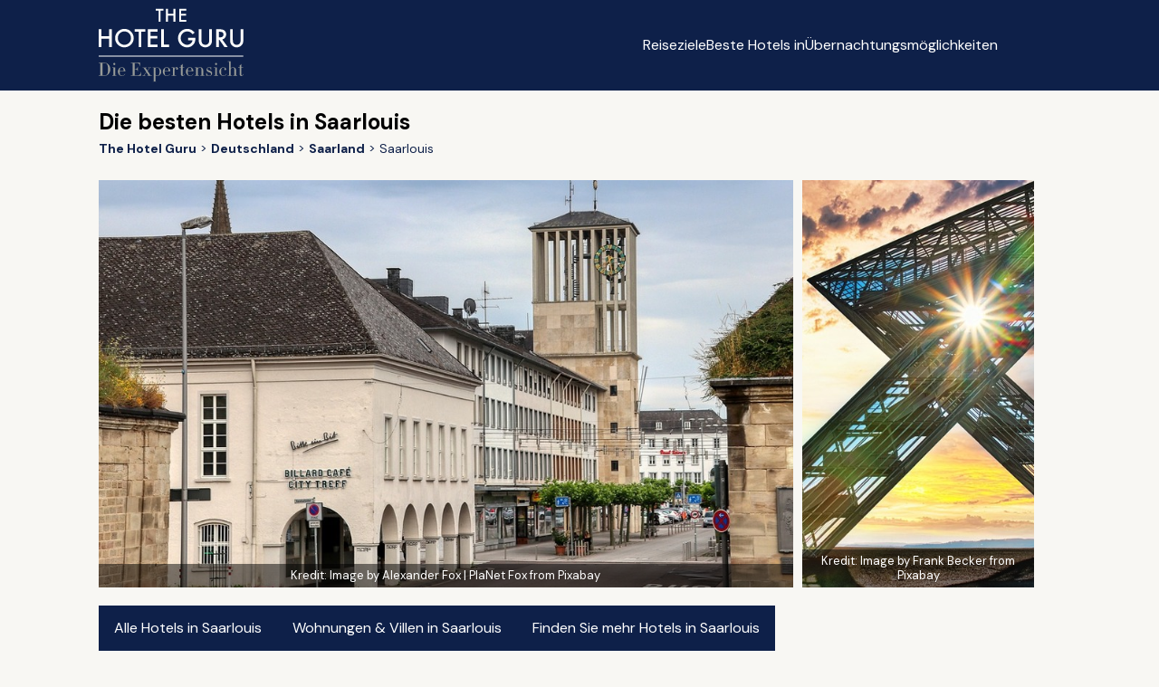

--- FILE ---
content_type: text/html; charset=utf-8
request_url: https://www.thehotelguru.com/de-de/beste-hotels-in/deutschland/saarlouis
body_size: 19815
content:
<!DOCTYPE html>
<html lang="de">
<head>
<script async="" data-turbo-track="reload" src="https://ga.jspm.io/npm:es-module-shims@1.8.2/dist/es-module-shims.js"></script>
<script type="importmap" data-turbo-track="reload">{
  "imports": {
    "application": "/assets/application-8e9153c6e6f7b7537c6c7c0ec415c2b7469ccbb6ba5e67d6dd7e3e879913161b.js",
    "vue": "https://ga.jspm.io/npm:vue@3.5.4/dist/vue.esm-browser.prod.js",
    "@hotwired/turbo-rails": "/assets/turbo.min-3e48f1801baf343469811ff2c47889596fb8b7eb6d8fa63c4d81d0b94dc8c16d.js",
    "maplibre-gl": "https://ga.jspm.io/npm:maplibre-gl@4.7.1/dist/maplibre-gl.js",
    "chart.js": "https://ga.jspm.io/npm:chart.js@4.4.4/dist/chart.js",
    "@kurkle/color": "https://ga.jspm.io/npm:@kurkle/color@0.3.2/dist/color.esm.js",
    "litepicker": "https://ga.jspm.io/npm:litepicker@2.0.12/dist/litepicker.umd.js",
    "components/ScrollTop": "/assets/components/ScrollTop-33c62d8a1761b45c297f8bcf02f714ffcca31abbbd3d9587d554a3458e4336f8.js"
  }
}</script>
<link rel="modulepreload" href="/assets/application-8e9153c6e6f7b7537c6c7c0ec415c2b7469ccbb6ba5e67d6dd7e3e879913161b.js">
<link rel="modulepreload" href="https://ga.jspm.io/npm:vue@3.5.4/dist/vue.esm-browser.prod.js">
<link rel="modulepreload" href="/assets/turbo.min-3e48f1801baf343469811ff2c47889596fb8b7eb6d8fa63c4d81d0b94dc8c16d.js">
<link rel="modulepreload" href="https://ga.jspm.io/npm:maplibre-gl@4.7.1/dist/maplibre-gl.js">
<link rel="modulepreload" href="https://ga.jspm.io/npm:chart.js@4.4.4/dist/chart.js">
<link rel="modulepreload" href="https://ga.jspm.io/npm:@kurkle/color@0.3.2/dist/color.esm.js">
<link rel="modulepreload" href="https://ga.jspm.io/npm:litepicker@2.0.12/dist/litepicker.umd.js">
<link rel="modulepreload" href="/assets/components/ScrollTop-33c62d8a1761b45c297f8bcf02f714ffcca31abbbd3d9587d554a3458e4336f8.js">
<script type="module">import "application"</script>
<script>
(function(w,d,s,l,i){w[l]=w[l]||[];w[l].push({'gtm.start':new Date().getTime(),event:'gtm.js'});var f=d.getElementsByTagName(s)[0],j=d.createElement(s),dl=l!='dataLayer'?'&l='+l:'';j.async=true;j.src='https://www.googletagmanager.com/gtm.js?id='+i+dl;f.parentNode.insertBefore(j,f);})(window,document,'script','dataLayer','GTM-5G6K89S');
window.dataLayer = window.dataLayer || [];
window.dataLayer.push({ "tracking_id": "068eddc780584509bd72daac7c8570de" });
</script>
<meta content="text/html; charset=UTF-8" http-equiv="Content-Type">
<meta content="yes" name="mobile-web-app-capable">
<meta content="width=device-width,initial-scale=1" name="viewport">
<meta content="false" name="turbo-prefetch">
<meta name="csrf-param" content="authenticity_token" />
<meta name="csrf-token" content="E4Gizqniz7wyhzxGvdmvxwwDdaMAwnQpcuUOn-mmLwB6ZRyyE4RWruOnZcw-aUPqTIF7K5mDz18cTLomd0X5xQ" />


<link href="/favicon.png" rel="icon" type="image/png">
<link href="/favicon.svg" rel="icon" type="image/svg+xml">
<link href="/favicon.png" rel="apple-touch-icon">
<link as="style" href="https://fonts.googleapis.com/css2?family=DM+Sans:wght@400;700&amp;display=swap" onload="this.onload=null;this.rel=&#39;stylesheet&#39;" rel="preload">
<link rel="stylesheet" href="/assets/application-2d69213384f9d4be3c43ef85ecc11796346a9e4da737fafa4324542111fa3495.css" data-turbo-track="reload" />
<title id="page-title">Beste Übernachtungsmöglichkeiten in Saarlouis, Deutschland | The Hotel Guru</title>
<meta name="description" content="Finde die besten Unterkünfte in Saarlouis, Deutschland aus der The Hotel Guru&#39;s Kollektion. Buchen Sie Ihren Aufenthalt, sehen Sie sich die Einrichtungen an und erfahren Sie mehr über lokale Aktivitäten.">
<link rel="canonical" href="https://www.thehotelguru.com/de-de/beste-hotels-in/deutschland/saarlouis">
<meta property="og:site_name" content="The Hotel Guru">
<script>
window.trackingProfileId = "068eddc780584509bd72daac7c8570de";
</script>
<meta name="sentry-trace" content="0e7a9003ad2143699c61970b0a7219f5-6a01b05b6af6466a-0">
<meta name="baggage" content="sentry-trace_id=0e7a9003ad2143699c61970b0a7219f5,sentry-sample_rate=0.002,sentry-sample_rand=0.730694,sentry-sampled=false,sentry-environment=production,sentry-release=a4589577433db48ed4557e52b1ddf18fc381484b,sentry-public_key=5d26ca9ba714e9374e0641a63d8bfd37">
<link href="https://www.thehotelguru.com/de-de/beste-hotels-in/deutschland/saarlouis" hreflang="de" rel="alternate">
<link href="https://www.thehotelguru.com/best-hotels-in/germany/saarlouis" hreflang="en" rel="alternate">
<link href="https://www.thehotelguru.com/en-ca/best-hotels-in/germany/saarlouis" hreflang="en-ca" rel="alternate">
<link href="https://www.thehotelguru.com/en-gb/best-hotels-in/germany/saarlouis" hreflang="en-gb" rel="alternate">
<link href="https://www.thehotelguru.com/en-us/best-hotels-in/germany/saarlouis" hreflang="en-us" rel="alternate">
<link href="https://www.thehotelguru.com/es-es/best-hotels-in/germany/saarlouis" hreflang="es" rel="alternate">
<link href="https://www.thehotelguru.com/fr-fr/best-hotels-in/allemagne/saarlouis" hreflang="fr" rel="alternate">
<link href="https://www.thehotelguru.com/best-hotels-in/germany/saarlouis" hreflang="x-default" rel="alternate">
<script type="application/ld+json">
{"@context":"https://schema.org/","@type":["Organization","OnlineBusiness"],"@id":"https://www.thehotelguru.com/#org","url":"https://www.thehotelguru.com/","name":"The Hotel Guru","alternateName":"TheHotelGuru","slogan":"Die Expertensicht","description":"Unsere Mission ist es, gute Hotels zu finden. Schlicht und einfach. Wir sind eine kleine Gruppe bekannter Hotelkritiker, gegründet von der Sunday Telegraph-Kolumnistin Fiona Duncan und der ehemaligen Herausgeberin der Charming Small Hotel Guides-Reihe Leonie Glass.","sameAs":["https://x.com/The_Hotel_Guru","https://www.instagram.com/the_hotel_guru/","https://www.facebook.com/thehotelguru","https://www.linkedin.com/company/the-hotel-guru/","https://uk.pinterest.com/the_hotel_guru/"],"logo":{"@type":"ImageObject","url":"https://www.thehotelguru.com/images/global/logo_mobile.png"},"address":{"@type":"PostalAddress","streetAddress":"Unit LG.03 Cargo Works, 1-2 Hatfields","addressLocality":"London","addressRegion":"London","postalCode":"SE1 9PG","addressCountry":"GB"},"contactPoint":{"@type":"ContactPoint","telephone":"+44(0)203 1370694","contactType":"Customer Service","areaServed":"World Wide"}}
</script>
<script type="application/ld+json">
{"@context":"https://schema.org/","@type":"WebSite","@id":"https://www.thehotelguru.com#website","url":"https://www.thehotelguru.com","name":"The Hotel Guru","publisher":{"@id":"https://www.thehotelguru.com#org"},"inLanguage":"de-DE"}
</script>
<script type="application/ld+json">
{"@type":"WebPage","name":"Beste Übernachtungsmöglichkeiten in Saarlouis, Deutschland","url":"https://www.thehotelguru.com/de-de/beste-hotels-in/deutschland/saarlouis","lastReviewed":"2025-11-10","@context":"https://schema.org/"}
</script>
<script type="application/ld+json">
{"@type":"TouristDestination","name":"Saarlouis","description":null,"@id":"https://www.thehotelguru.com/best-hotels-in/deutschland/saarlouis#dest","touristType":{"@type":"Audience","audienceType":["Tourists","Cultural tourism"]},"geo":{"@type":"GeoCoordinates","latitude":49.3116941961,"longitude":6.7559051514},"@context":"https://schema.org/"}
</script>
<script type="application/ld+json">
{"@type":"CollectionPage","@id":"https://www.thehotelguru.com/best-hotels-in/germany/saarlouis#location","mainEntity":{"@type":"ItemList","numberOfItems":1,"itemListElement":[{"@type":"ListItem","position":1,"url":"https://www.thehotelguru.com/hotel/la-maison-hotel-saarlouis","item":{"@id":"https://www.thehotelguru.com/hotel/la-maison-hotel-saarlouis#hotel"}}]},"@context":"https://schema.org/"}
</script>
<script type="application/ld+json">
{"@type":"BreadcrumbList","itemListElement":[{"@type":"ListItem","position":1,"name":"The Hotel Guru","item":"https://www.thehotelguru.com/de-de"},{"@type":"ListItem","position":2,"name":"Deutschland","item":"https://www.thehotelguru.com/de-de/beste-hotels-in/deutschland"},{"@type":"ListItem","position":3,"name":"Saarland","item":"https://www.thehotelguru.com/de-de/beste-hotels-in/deutschland/saarland"},{"@type":"ListItem","position":4,"name":"Saarlouis"}],"@context":"https://schema.org/"}
</script>
<script>!function(t,e){if(void 0===e[t]){e[t]=function(){e[t].clients.push(this),this._init=[Array.prototype.slice.call(arguments)]},e[t].clients=[];for(var r=function(t){return function(){return this["_"+t]=this["_"+t]||[],this["_"+t].push(Array.prototype.slice.call(arguments)),this}},n=["addRecord","set","trackEvent","trackPageview","ready"],s=0;s<n.length;s++){var i=n[s];e[t].prototype[i]=r(i)}var a=document.createElement("script");a.type="text/javascript",a.async=!0,a.src=("https:"===document.location.protocol?"https:":"http:")+"//cdn.treasuredata.com/sdk/td-1.5.1.js";var c=document.getElementsByTagName("script")[0];c.parentNode.insertBefore(a,c)}}("Treasure",this)</script>
</head>
<body>
<noscript>
<iframe height="0" src="https://www.googletagmanager.com/ns.html?id=GTM-5G6K89S" style="display:none;visibility:hidden" width="0"></iframe>
</noscript>
<header class="header" id="header">
<div class="container">
<div class="row">
<div class="col-1 hidden-sm"></div>
<div class="col-10 col-12-sm">
<div class="header-container">
<a aria-label="Zurück zur Startseite" class="logo" href="/de-de">
<img alt="The Hotel Guru" class="mobile" src="/assets/global/logo_mobile-4db62adba4066218c7da798e025767ec040830f8c406b26c95d61b0c02f3f9d6.png">
<img alt="The Hotel Guru" class="desktop" src="/assets/global/logo_de-45dd07e7621fc92a670e1aeddb5e5c14113ebf2a86e128267ad51357c45fa1e5.svg">
</a>
<div class="content">
<button aria-label="Toggle sidebar" class="toggle-button" id="toggle-button"></button>
<div class="menu_container">
<ul id="menu-list">
<li><a href="/de-de/destinations">Reiseziele</a></li>
<li><a href="/de-de/best-hotels-in">Beste Hotels in</a></li>
<li><a href="/de-de/where-to-stay">Übernachtungsmöglichkeiten</a></li>
</ul>
<div>
<div class="switch header-switch">
<button aria-label="Ausgewählte Sprache" class="selected-language de-de" data-locale="de-de" id="selected-language"></button>
<div class="switch_content" id="switch_content">
<a aria-label="de-de" class="de-de" href="/de-de/beste-hotels-in/deutschland/saarlouis" rel="">
<span></span>
<div>Deutschland</div>
</a>
<a aria-label="fr-fr" class="fr-fr" href="/fr-fr/best-hotels-in/allemagne/saarlouis" rel="">
<span></span>
<div>Frankreich</div>
</a>
<a aria-label="en-ca" class="en-ca" href="/en-ca/best-hotels-in/germany/saarlouis" rel="">
<span></span>
<div>Kanada</div>
</a>
<a aria-label="es-es" class="es-es" href="/es-es/best-hotels-in/germany/saarlouis" rel="">
<span></span>
<div>Spanien</div>
</a>
<a aria-label="en-us" class="en-us" href="/en-us/best-hotels-in/germany/saarlouis" rel="">
<span></span>
<div>Vereinigte Staaten</div>
</a>
<a aria-label="en-gb" class="en-gb" href="/en-gb/best-hotels-in/germany/saarlouis" rel="">
<span></span>
<div>Vereinigtes Königreich</div>
</a>
</div>
</div>
<script>
  document.addEventListener('turbo:load', () => {
    const initLanguageSelector = (selector) => {
      const locale = "de-de";
      const button = selector.querySelector('.selected-language');
      const menu = selector.querySelector('.switch_content');
      const links = menu ? menu.querySelectorAll('a') : [];
  
      const updateActiveState = () => {
        links.forEach(link => {
          link.classList.toggle('active', link.classList.contains(locale));
        });
      };
  
      const toggleMenu = () => {
        if (menu) {
          menu.classList.toggle('show');
        }
      };
  
      const closeMenu = (event) => {
        if (menu && button && !menu.contains(event.target) && !button.contains(event.target)) {
          menu.classList.remove('show');
        }
      };
  
      if (button) {
        button.className = `selected ${locale}`;
        button.addEventListener('click', toggleMenu);
      }
  
      if (menu) {
        updateActiveState();
      }
      document.addEventListener('click', closeMenu);
    };
  
    document.querySelectorAll('.switch').forEach(initLanguageSelector);
  });
</script>

</div>
</div>
</div>
</div>
</div>
</div>
</div>
</header>
<script src="/assets/header-cda4f538bd65f6a2380dba34c9d4b9b4219ad2659f39e4fa16544c84229cde25.js"></script>

<div class="breadcrumbs">
<div class="container">
<div class="row">
<div class="col-1 hidden-sm"></div>
<div class="col-10 col-12-sm">
<div>
<h1 id="title">
Die besten Hotels in Saarlouis
</h1>
<ul>
<li>
<a aria-label="Zurück zur Startseite" href="/de-de">
<span>The Hotel Guru</span>
</a>
</li>
<li>
<a href="/de-de/beste-hotels-in/deutschland">
<span>Deutschland</span>
</a>
</li>
<li>
<a href="/de-de/beste-hotels-in/deutschland/saarland">
<span>Saarland</span>
</a>
</li>
<li>
<span>Saarlouis</span>
</li>
</ul>

</div>
</div>
</div>
</div>
</div>
<div class="gallery">
<div class="container">
<div class="row">
<div class="col-1 hidden-sm"></div>
<div class="col-10 col-12-sm">
<div class="gallery_container">
<div class="main_image skeleton">
<img alt="Foto von Saarlouis" src="https://www.thehotelguru.com/_images/f7/e0/f7e0d22ce12279c5f5cfd177c6b41898/s1180x560.jpg">
<figcaption>
Kredit:
<a href="https://pixabay.com/users/planet_fox-4691618/?utm_source=link-attribution&amp;utm_medium=referral&amp;utm_campaign=image&amp;utm_content=5281572" rel="nofollow" target="_blank">
Image by Alexander Fox | PlaNet Fox from Pixabay
</a>
</figcaption>
</div>
<div class="side_images full_height">
<div class="image skeleton">
<img alt="Foto von Saarlouis" loading="lazy" src="https://www.thehotelguru.com/_images/74/76/7476d9fbfbf7322e8953d8328723449b/s1180x560.jpg">
<figcaption>
Kredit:
<a href="https://pixabay.com/users/frankbeckerde-166897/?utm_source=link-attribution&amp;utm_medium=referral&amp;utm_campaign=image&amp;utm_content=6598325" rel="nofollow" target="_blank">
Image by Frank Becker from Pixabay
</a>
</figcaption>
</div>
</div>
</div>
</div>
</div>
</div>
</div>

<div class="keyword_links">
<div class="container">
<div class="row">
<div class="col-1 hidden-sm"></div>
<div class="col-10 col-12-sm">
<div class="links">
<a class="btn" href="/de-de/search?locname=Saarlouis">
Alle Hotels in Saarlouis
</a>
<a class="btn" data-region="Saarlouis" href="https://www.booking.com/searchresults.html?aid=2422287&amp;label=THG-apartments-villas-uuid-068eddc780584509bd72daac7c8570de&amp;lang=de-de&amp;nflt=ht_id%253D201%253Bht_id%253D213%253B&amp;rsf=ht_id-213&amp;lsf=ht_id%257C213%257C371&amp;dest_id=-1854336&amp;dest_type=city" id="btn-apartments-villas" target="_blank">
Wohnungen &amp; Villen in Saarlouis
</a>
<a class="btn" data-region="Saarlouis" href="https://www.booking.com/searchresults.html?aid=2422287&amp;label=THG-more-hotels-button-search-uuid-068eddc780584509bd72daac7c8570de&amp;lang=de-de&amp;dest_id=-1854336&amp;dest_type=city" id="btn-find-more-hotels" target="_blank">
Finden Sie mehr Hotels in Saarlouis
</a>
</div>
</div>
</div>
</div>
</div>
<script>
  document.addEventListener("DOMContentLoaded", function() {
    const apartmentsVillasButton = document.getElementById("btn-apartments-villas") || null;
    const findMoreHotelsButton = document.getElementById("btn-find-more-hotels") || null;
  
    function setupPartnerButton(button, buttonId) {
      if (button) {
        button.addEventListener("click", function() {
          if (window.td) {
            const region = button.getAttribute("data-region");
            const destinationUrl = button.href;
  
            window.td.trackEvent("click_to_partner_website", {
              trackingProfileID: window.trackingProfileId,
              locale: "de-de",
              value: {
                button_type: "view_more_properties",
                button_name: buttonId,
                partner: "booking_com",
                region: region,
                destination_url: destinationUrl
              }
            });
            window.td.set('$global', 'td_global_id', 'td_global_id');
          }
        });
      }
    }
  
    if (apartmentsVillasButton) {
      setupPartnerButton(apartmentsVillasButton,'apartment_and_villas');
    }
  
    if (findMoreHotelsButton) {
      setupPartnerButton(findMoreHotelsButton,'find_more_hotels_in');
    }
  })
</script>

<div class="summary">
<div class="container">
<div class="row">
<div class="col-1 hidden-sm"></div>
<div class="col-10 col-12-sm">
<h2>Über Saarlouis</h2>
<div class="description" id="description">
<p>Saarlouis wurde vom französischen Sonnenkönig Ludwig XIV. gegründet - und nach ihm benannt - und war ursprünglich eine Festung am Flussufer. Die Stadt in der Nähe der <a href="/de-de/beste-hotels-in/deutschland" data-pu-bhi-url="/bcom?label=THG-in-content-click&amp;location_handle=deutschland">deutschen</a> Grenzen zu <a href="/de-de/beste-hotels-in/frankreich" data-pu-bhi-url="/bcom?label=THG-in-content-click&amp;location_handle=frankreich">Frankreich</a> und <a href="/de-de/beste-hotels-in/luxemburg" data-pu-bhi-url="/bcom?label=THG-in-content-click&amp;location_handle=luxemburg">Luxemburg</a> hat eine faszinierende Geschichte und bewahrt bis heute Elemente ihrer frankophilen Identität. Die Stadt ist sowohl bei Liebhabern des kulturellen Erbes als auch bei Reisenden beliebt, die einfach nur in einer schönen Umgebung entspannen möchten, und verfügt über eine wachsende Zahl großartiger Unterkunftsmöglichkeiten. Unser Gurus-Tipp für die besten Unterkünfte in Saarlouis ist ein schickes Boutique-Hotel, das sich für Gäste jeden Alters eignet.</p>
<p>Saarlouis wurde 1680 erbaut und hat immer noch den Charakter einer Festung. Im Zentrum der Stadt befindet sich ein riesiger Marktplatz. Betreten Sie das kühle Innere der St.-Ludwigs-Kirche, nehmen Sie ein erfrischendes Getränk aus einem der Brunnen auf dem Platz oder gehen Sie in die zahlreichen Boutiquen und Kaufhäuser der Umgebung. Führungen durch die Altstadt sind sehr zu empfehlen, ebenso wie ein gemütlicher Bummel durch die vielen Cafés, Bars und Restaurants, die die hübschen Straßen säumen.</p>
<p>Einen Einblick in die <a href="/de-de/beste-hotels-in/deutschland/saarland" data-pu-bhi-url="/bcom?label=THG-in-content-click&amp;location_handle=deutschland%2Fsaarland">saarländische</a> Industriegeschichte bietet die nahe gelegene Völklinger Hütte, die heute ein Museum ist. Machen Sie einen Ausflug in die nähere Umgebung, um entlang der Saar und auf dem nahe gelegenen Litermont zu wandern, zu radeln und zu spazieren. In den Sommermonaten, wenn die Sonne scheint, sind Bootsfahrten eine schöne Möglichkeit, die Region zu entdecken. Dies ist auch die beliebteste Reisezeit, so dass die besten Unterkünfte in Saarlouis schnell ausgebucht sein können!</p>
<h2>Die besten Unterkünfte in Saarlouis</h2>
<h3>Für zeitgenössischen Chic</h3>
<ul>
<li>Das <a href="/de-de/hotel/la-maison-hotel-saarlouis">Hotel La Maison</a> bietet ein verwöhnendes Erlebnis mit schicken, modernen Gästezimmern mit großen Betten, freistehenden Badewannen und herrlichem Gartenblick. Familien werden die gepflegten Gärten und den Spielplatz zu schätzen wissen. Außerdem gibt es einen Fitnessraum, eine Bibliothek und ein ausgezeichnetes Restaurant. Eine luxuriöse Wahl.</li>
</ul>
<h3>FÜR EINE WOHNUNG ODER EIN FERIENHAUS</h3>
<ul>
<li>Wenn Sie eine Unterkunft für Selbstversorger bevorzugen, empfehlen wir Ihnen, unseren Online-Partner <a href="https://www.booking.com/searchresults.en-gb.html?ss=Saarlouis,+Germany&amp;nflt=ht_id=201;ht_id=213;&amp;rsf=ht_id-213&amp;lsf=ht_id|213|371&amp;aid=2422287" rel="nofollow">Booking.com</a> zu besuchen.</li>
</ul>
<h3>REISE-INFORMATIONEN</h3>
<ul>
<li>Fliegen Sie zum <a href="https://www.lux-airport.lu/">Flughafen Luxemburg</a> und erreichen Sie Saarlouis mit dem Auto in einer Stunde oder mit dem Zug in knapp zwei Stunden. Die meisten Hotels arrangieren gerne im Voraus einen Abholservice vom Flughafen.</li>
<li>Das Saarland ist ideal für einen Roadtrip! Wenden Sie sich an unseren Online-Partner <a href="https://www.booking.com/cars/index.en.html?aid=2422287" rel="nofollow">Rentalcars</a>, wenn Sie ein Auto mieten möchten.</li>
<li>Besuchen Sie das Saarland in den Sommermonaten, wenn die Temperaturen zwischen Mai und Anfang September im Durchschnitt zwischen 20 und 23 °C liegen. Außerhalb der Schulferien gibt es weniger Menschenmassen und tolle Hotelangebote.</li>
</ul>
<h3>SIE SIND SICH NOCH NICHT SICHER?</h3>
<ul>
<li>Entdecken Sie unsere Liste mit den <a href="/de-de/beste-hotels-in/deutschland/saarbrucken" data-pu-bhi-url="/bcom?label=THG-in-content-click&amp;location_handle=deutschland%2Fsaarbrucken">besten Unterkünften in Saarbrücken</a>.</li>
<li>Oder erweitern Sie Ihre Suche, um unsere Auswahl der <a href="/de-de/beste-hotels-in/deutschland/saarland" data-pu-bhi-url="/bcom?label=THG-in-content-click&amp;location_handle=deutschland%2Fsaarland">besten Unterkünfte im Saarland</a> zu sehen.</li>
<li>Oder <a href="/advice-and-booking/enquire">kontaktieren Sie</a> einen unserer freundlichen Gurus für eine Beratung.</li>
</ul>
</div>
</div>
</div>
</div>
</div>

<div class="location_weather">
<div class="container">
<div class="row">
<div class="col-1 hidden-sm"></div>
<div class="col-10 col-12-sm">
<div class="weather_content">
<div class="left"></div>
<div class="right" id="weather_content">
<h3>Wetter</h3>
<div class="chart_container" id="weather_chart" style="display: none;">
<h4 class="title">
Monatliches Wetter in Saarlouis
</h4>
<div class="chart_block">
<div class="header_row">
<img alt="Durchschnittliche Niedrigsttemperaturen (Celcius)" loading="lazy" src="/assets/locations/min_temperature-5cd7a0cf27740394e02a1305ce6181bdb17a1fd2b713964eecef81374e0cf42c.svg">
<h4>Durchschnittliche Niedrigsttemperaturen (Celcius)</h4>
</div>

<div>
  <canvas id="durchschnittliche-niedrigsttemperaturen-celciusChart"></canvas>
</div>

<script type="module">
  import { Chart, registerables } from 'chart.js';
  Chart.register(...registerables);

  const ctx = document.getElementById('durchschnittliche-niedrigsttemperaturen-celciusChart');
  new Chart(ctx, {
      type: 'bar',
      data: {
          labels: ["Jan","Feb","Mär","Apr","Mai","Jun","Jul","Aug","Sep","Okt","Nov","Dez"],
          datasets: [{
              label: 'Durchschnittliche Niedrigsttemperaturen (Celcius)',
              data: [-0.8,-0.5,1.9,5.0,7.2,10.8,12.9,12.9,9.6,6.3,3.1,0.6],
              backgroundColor: "#FFA733",
              borderColor: "#FFA733",
              borderWidth: 1,
          }],
      },
      options: {
        animations: false,
        plugins: {
          legend: {
            display: false
          }
        },
        scales: {
          y: {
            display: true,
            beginAtZero: true,
              title: {
                display: true,
                text: 'Celsius',
              },
          }
        },
      },
  });
</script>

</div>
<div class="chart_block">
<div class="header_row">
<img alt="Durchschnittliche Höchsttemperaturen (Celcius)" loading="lazy" src="/assets/locations/max_temperature-013ce46dd0417fbea1469455663c56fac03b97109c28d972d1fcecb2c42abc8f.svg">
<h4>Durchschnittliche Höchsttemperaturen (Celcius)</h4>
</div>

<div>
  <canvas id="durchschnittliche-hochsttemperaturen-celciusChart"></canvas>
</div>

<script type="module">
  import { Chart, registerables } from 'chart.js';
  Chart.register(...registerables);

  const ctx = document.getElementById('durchschnittliche-hochsttemperaturen-celciusChart');
  new Chart(ctx, {
      type: 'bar',
      data: {
          labels: ["Jan","Feb","Mär","Apr","Mai","Jun","Jul","Aug","Sep","Okt","Nov","Dez"],
          datasets: [{
              label: 'Durchschnittliche Höchsttemperaturen (Celcius)',
              data: [3.4,4.8,9.6,14.7,17.3,21.1,23.5,23.3,19.1,13.8,8.2,4.8],
              backgroundColor: "#FF6D33",
              borderColor: "#FF6D33",
              borderWidth: 1,
          }],
      },
      options: {
        animations: false,
        plugins: {
          legend: {
            display: false
          }
        },
        scales: {
          y: {
            display: true,
            beginAtZero: true,
              title: {
                display: true,
                text: 'Celsius',
              },
          }
        },
      },
  });
</script>

</div>
<div class="chart_block">
<div class="header_row center">
<img alt="Durchschnittliche tägliche Sonnenscheinstunden" loading="lazy" src="/assets/locations/average_sun-71b2f41ad9a8840f58b1789dd7f3661f0b4907b3ecb965a2c767e6be51568fca.png">
<h4>Durchschnittliche tägliche Sonnenscheinstunden</h4>
</div>

<div>
  <canvas id="durchschnittliche-tagliche-sonnenscheinstundenChart"></canvas>
</div>

<script type="module">
  import { Chart, registerables } from 'chart.js';
  Chart.register(...registerables);

  const ctx = document.getElementById('durchschnittliche-tagliche-sonnenscheinstundenChart');
  new Chart(ctx, {
      type: 'bar',
      data: {
          labels: ["Jan","Feb","Mär","Apr","Mai","Jun","Jul","Aug","Sep","Okt","Nov","Dez"],
          datasets: [{
              label: 'Durchschnittliche tägliche Sonnenscheinstunden',
              data: [3.6,4.1,6.14,8.4,8.78,9.33,10.22,9.93,8.32,5.48,3.83,3.29],
              backgroundColor: "linear-gradient(90deg, rgba(0,0,0,1) 0%, rgba(255,167,51,1) 100%)",
              borderColor: "rgba(255, 206, 86, 1)",
              borderWidth: 1,
          }],
      },
      options: {
        animations: false,
        plugins: {
          legend: {
            display: false
          }
        },
        scales: {
          y: {
            display: true,
            beginAtZero: true,
              title: {
                display: true,
                text: 'Stunden',
              },
          }
        },
      },
  });
</script>

</div>
<div class="chart_block">
<div class="header_row center">
<img alt="Durchschnittlicher täglicher Regenfall (mm)" loading="lazy" src="/assets/locations/average_rain-7bea62328a15a67fb1aa3bb3110ef708e6b7effc374e66316728091a7507497e.png">
<h4>Durchschnittlicher täglicher Regenfall (mm)</h4>
</div>

<div>
  <canvas id="durchschnittlicher-taglicher-regenfall-mmChart"></canvas>
</div>

<script type="module">
  import { Chart, registerables } from 'chart.js';
  Chart.register(...registerables);

  const ctx = document.getElementById('durchschnittlicher-taglicher-regenfall-mmChart');
  new Chart(ctx, {
      type: 'bar',
      data: {
          labels: ["Jan","Feb","Mär","Apr","Mai","Jun","Jul","Aug","Sep","Okt","Nov","Dez"],
          datasets: [{
              label: 'Durchschnittlicher täglicher Regenfall (mm)',
              data: [1.51,1.72,1.35,1.11,1.79,1.82,1.47,1.54,1.24,1.22,1.57,2.13],
              backgroundColor: "#62CCDD",
              borderColor: "#62CCDD",
              borderWidth: 1,
          }],
      },
      options: {
        animations: false,
        plugins: {
          legend: {
            display: false
          }
        },
        scales: {
          y: {
            display: true,
            beginAtZero: true,
              title: {
                display: true,
                text: 'mm',
              },
          }
        },
      },
  });
</script>

</div>
</div>
</div>
</div>
</div>
</div>
</div>
</div>

<div class="sign_up" id="sign_up">
<div class="container">
<div class="row">
<div class="col-1 hidden-sm"></div>
<div class="col-10 col-12-sm">
<div class="content">
<div class="copy_block_container">
<h3>Melden Sie sich für unseren wöchentlichen Newsletter an</h3>
<p>
Kein Spam. Nur tolle Neuigkeiten über die neuesten Hoteleröffnungen und die besten Aufenthaltsorte.
</p>
</div>
<form action="/newsletter_signups" class="form" method="post" name="sign_form">
<input autocomplete="email" name="email" placeholder="Email" required type="email">
<button class="btn light" type="submit">
Anmelden
</button>
</form>
<div class="success_message hidden" id="success_message">
<p>Vielen Dank für Ihre Anmeldung zu unserem Newsletter!</p>
</div>
</div>
</div>
</div>
</div>
</div>
<script>
  document.addEventListener('DOMContentLoaded', function () {
    const form = document.forms['sign_form'];
    const successMessage = document.getElementById('success_message');
  
    function showSuccessMessage() {
      form.classList.add('hidden');
      successMessage.classList.remove('hidden');
    }
  
    function trackSignupEvent(email) {
      if (window.td) {
        const trackingProfileId = window.trackingProfileId;
        window.td.trackEvent('email_sign_up', {
          locale: "de-de",
          trackingProfileID: trackingProfileId,
          value: {
            email: email
          }
        });
        window.td.set('$global', 'td_global_id', 'td_global_id');
      }
    }
  
    form.addEventListener('submit', async function (event) {
      event.preventDefault();
      const email = form.elements['email'].value;
      const url = window.location.href;
  
      fetch('/newsletter_signups', {
        method: "POST",
        headers: {
          "Content-Type": "application/json",
          "Referer": window.location.href
        },
        body: JSON.stringify({ email, url })
      })
      .then(response => {
        if (response.ok) {
          showSuccessMessage();
          trackSignupEvent(email);
          return response.json();
        }
        if (response.status === 400) throw new Error("Invalid email address.");
        if (response.status === 422) throw new Error("Unprocessable entity.");
        throw new Error("Unexpected error occurred.");
      })
      .then(data => console.log("Response data:", data))
      .catch(error => console.error('Error:', error.message));
    });
  });
</script>

<div class="margin">
<div class="container">
<div class="row">
<div class="col-1 hidden-sm"></div>
<div class="col-10 col-12-sm">
<div class="map_container">
<div id="location-map-18623" style="width: 100%; height: 400px;"></div>

<script type="module">
  import maplibregl from "maplibre-gl";

  function wrapLng(lng) {
    return ((((lng + 180) % 360) + 360) % 360) - 180;
  }

  const app = {
    mapInitialized: false,
    markers: [],
    el: document.getElementById("location-map-18623"),
    hotels: document.querySelectorAll('.hotel_card'),
    map: null,

    createMap: function () {
      if (this.mapInitialized) return;
      this.mapInitialized = true;

      this.clearMarkers();
      this.hotels = document.querySelectorAll('.hotel_card');

      if (!this.hotels.length) return;

      if (!this.map) {
        const firstHotel = this.hotels[0];
        const firstLat = parseFloat(firstHotel.dataset.latitude);
        const firstLng = wrapLng(parseFloat(firstHotel.dataset.longitude));

        this.map = new maplibregl.Map({
          container: this.el.id,
          style: 'https://maps.geo.eu-west-1.amazonaws.com/maps/v0/maps/esrinav/style-descriptor?key=v1.public.[base64].ZGQzZDY2OGQtMWQxMy00ZTEwLWIyZGUtOGVjYzUzMjU3OGE4',
          center: [firstLng, firstLat],
          zoom: 6
        });

        this.map.setRenderWorldCopies(true);
        this.map.scrollZoom.disable();

        this.map.addControl(new maplibregl.NavigationControl(), 'top-left');
        this.map.addControl(new maplibregl.FullscreenControl(), 'top-right');
        this.map.addControl(new maplibregl.ScaleControl(), 'bottom-right');

        this.map.on('mouseenter', () => {
          this.map.scrollZoom.enable();
        });

        this.map.on('mouseleave', () => {
          this.map.scrollZoom.disable();
        });
      }

      const bounds = new maplibregl.LngLatBounds();
      const coords = [];
      let currentPopup = null;

      this.hotels.forEach((hotel) => {
        const title = hotel.querySelector('.title').textContent.trim();
        const lat = parseFloat(hotel.dataset.latitude);
        const lng = wrapLng(parseFloat(hotel.dataset.longitude));
        const id = hotel.id;
        const link = hotel.querySelector('.title').getAttribute('href');
        const location = hotel.querySelector('.location').textContent.trim();
        const imageSrc = hotel.querySelector('.skeleton img')?.getAttribute('src');

        coords.push({ lat, lng });

        const marker = new maplibregl.Marker()
          .setLngLat([lng, lat])
          .addTo(this.map);

        this.markers.push({ id: id, marker: marker });

        const popup = new maplibregl.Popup({ closeButton: false, closeOnClick: false })
          .setHTML(`
            <div>
              <button id="close-popup"></button>
              <a href="${link}" target="_blank">
                  <div class="popup-content">
                      ${imageSrc
                      ? `<img src="${imageSrc}" alt="${title}" class="skeleton">`
                      : `<div class="skeleton"></div>`}
                      <div class="details">
                          <h3>${title}</h3>
                          <p>${location}</p>
                      </div>
                  </div>
              </a>
            </div>
          `);

        marker.getElement().addEventListener('click', () => {
          if (currentPopup) {
            currentPopup.remove();
          }

          popup.setLngLat([lng, lat]).addTo(this.map);
          currentPopup = popup;

          document.getElementById('close-popup').addEventListener('click', (event) => {
            event.stopPropagation();
            popup.remove();
            currentPopup = null;
          });
        });
      });

      if (coords.length) {
        const lngs = coords.map(c => c.lng);
        const minLng = Math.min(...lngs);
        const maxLng = Math.max(...lngs);

        const fixedCoords =
          (maxLng - minLng > 180)
            ? coords.map(c => ({ lat: c.lat, lng: c.lng < 0 ? c.lng + 360 : c.lng }))
            : coords;

        fixedCoords.forEach(c => bounds.extend([c.lng, c.lat]));
      }

      if (!bounds.isEmpty()) {
        this.map.fitBounds(bounds, { padding: 50, maxZoom: 15 });
      }

      this.addHotelListeners();
    },

    clearMarkers: function () {
      this.markers.forEach(markerData => {
        markerData.marker.remove();
      });
      this.markers = [];
    },

    addHotelListeners: function () {
      this.hotels.forEach((hotel) => {
        const id = hotel.id;
        const markerData = this.markers.find(marker => marker.id === id);

        if (markerData) {
          hotel.addEventListener('mouseenter', () => {
            this.addMarkerHoverClass(markerData.marker.getElement());
          });

          hotel.addEventListener('mouseleave', () => {
            this.removeMarkerHoverClass(markerData.marker.getElement());
          });
        }
      });
    },

    addMarkerHoverClass: function(markerElement) {
      markerElement.classList.add('hovered-marker');
    },

    removeMarkerHoverClass: function(markerElement) {
      markerElement.classList.remove('hovered-marker');
    }
  };

  const observer = new IntersectionObserver((entries) => {
    entries.forEach(entry => {
      if (entry.isIntersecting) {
        app.createMap();
        observer.unobserve(app.el);
      }
    });
  }, {
    rootMargin: '0px',
    threshold: 0.1
  });

  document.addEventListener("turbo:load", function () {
    observer.observe(app.el);
  });
</script>

<style>
  .hovered-marker {
    z-index: 1;
  }

  .hovered-marker svg {
    transform: scale(1.2);
    transition: transform 0.3s ease;
  }

  .hovered-marker g[fill="#3FB1CE"] {
    fill: #55d6be !important;
  }

  .maplibregl-marker svg {
    transition: transform 0.3s ease;
  }
</style>

</div>
</div>
</div>
</div>
</div>
<div class="hotel_list">
<div class="container">
<div class="row">
<div class="col-1 hidden-sm"></div>
<div class="col-10 col-12-sm">
<div class="hotel_list_content">
<div>
<h2>
Die besten Hotels in Saarlouis
</h2>
<div class="side_block" data-bcom-url="https://www.booking.com/searchresults.html?aid=2422287&amp;label=THG-more-hotels-button-search-uuid-068eddc780584509bd72daac7c8570de&amp;lang=de-de&amp;dest_id=-1854336&amp;dest_type=city" data-region="Saarlouis, Deutschland" id="side_block">
<button class="btn" id="side_bcom_button">
Sehen Sie die besten Hotels in Saarlouis
</button>
<label for="side_bcom_checkbox">
<input checked class="toggle-checkbox" id="side_bcom_checkbox" type="checkbox">
Angebote auf Booking.com finden
</label>
</div>
</div>
<div class="hotel_cards">
<div class="hotel_card" data-latitude="49.31719863609" data-longitude="6.7554974555969" id="hotel-67453">
<div class="skeleton">
<a href="/de-de/hotel/la-maison-hotel-saarlouis" target="_blank">
<img alt="La Maison Hotel, Saarlouis" loading="lazy" src="https://www.thehotelguru.com/_images/96/14/961474b8f11e7c5b2d709cb17d3d1af1/s880x600.jpg">
</a>
</div>
<div class="hotel_details">
<h3>
<a class="title" href="/de-de/hotel/la-maison-hotel-saarlouis" target="_blank">La Maison Hotel, Saarlouis</a>
</h3>
<p class="location">
Saarlouis
</p>
<p class="description">
In Anlehnung an den Namensgeber von Saarlouis strahlt das La Maison Hotel Opulenz aus, die Ludwig XIV. angemessen ist. Die Zimmer sind modern und luxuriös und die Einrichtung ist erstklassig und ideal für Familien. Grüne Gärten, ein Spielplatz, ein Fitnesscenter und ein 24-Stunden-Concierge. Das Frühstück kann auf dem Zimmer serviert werden.
</p>
<ul class="overview_tags">
<li>
<span>
Families
</span>
- Kindermenüs, Garten und Spielplatz - und Sie können auch Ihren Hund mitbringen
</li>
<li>
<span>
Abgelegene Umgebung
</span>
</li>
<li>
<span>
Restaurant
</span>
</li>
</ul>
<div class="price">
<b>
<span>ab</span>
€157
</b>
<span>für 1 Zimmer, 1 Nacht</span>
<span>inklusive Steuern und Gebühren</span>
</div>
<div class="buttons">
<button class="btn" data-propertyId="67453" id="hotel_card_booking_com_btn" onclick="window.open(&#39;https://www.booking.com/searchresults.html?aid=2422287&amp;label=THG-check-availability-button-uuid-068eddc780584509bd72daac7c8570de&amp;lang=de-de&amp;dest_id=1640425&amp;dest_type=hotel&#39;, &#39;_blank&#39;)">
Verfügbarkeit auf Booking.com checken
</button>
</div>
</div>
</div>
<script>
  document.addEventListener("DOMContentLoaded", function() {
    const bookingComButtons = document.querySelectorAll("#hotel_card_booking_com_btn");
    const expediaButtons = document.querySelectorAll("#hotel_card_expedia_btn");
    const lateroomsButtons = document.querySelectorAll("#hotel_card_laterooms_btn");
  
    const getCookie = (name) => {
      if (typeof document !== `undefined`){
          const value = `; ${document.cookie}`;
          const parts = value.split(`; ${name}=`);
          let result;
  
          if (parts.length >= 2) {
              if(name === "tracking_profile_id") {
                  result = parts.pop().split(';').shift();
                  if(result.charAt(0) === ',') {
                      result  = result.substring(1);
                  }
                  return result
              }
              return parts.pop().split(';').shift()
          } else {
              return false
          }
      }
    }
  
    function setupPartnerButton(button, supplierName) {
      if (button && !button.dataset.listenerAdded) {
        button.addEventListener("click", function() {
          let destinationUrl;
  
          if (supplierName === "booking_com") {
            destinationUrl = button?.getAttribute("onclick")?.split("'")[1];
          } else if (supplierName === "expedia" || supplierName === "laterooms") {
            destinationUrl = button?.getAttribute("href");
          }
  
          if (window.td) {
            window.td.trackEvent('click_to_partner_website', {
              trackingProfileID: window.trackingProfileId,
              locale: "de-de",
              value: {
                button_type: "check_availability",
                button_name: "check_availability",
                property_id: button.dataset.propertyid,
                partner: supplierName,
                destination_url : destinationUrl,
                ga4Cookie: getCookie("_ga_441Q0BCT69"),
                gaclient: getCookie("_ga")
              }
            });
            window.td.set('$global', 'td_global_id', 'td_global_id');
          }
          if (window.dataLayer) {
            window.dataLayer.push({
              event: 'partner_click',
              click_type: 'button',
              click_target: supplierName
            });
          }
        });
        button.dataset.listenerAdded = "true";
      }
    }
  
    bookingComButtons.forEach(button => {
      setupPartnerButton(button, "booking_com");
    });
  
    expediaButtons.forEach(button => {
      setupPartnerButton(button, "expedia");
    });
  
    lateroomsButtons.forEach(button => {
      setupPartnerButton(button, "my_luxury_hotel");
    });
  })
</script>

</div>
</div>
</div>
</div>
</div>
</div>
<script>
  document.addEventListener("DOMContentLoaded", function() {
    const sideBlock = document.getElementById("side_block");
    const bcomCheckbox = document.getElementById("side_bcom_checkbox");
    const sideBlockButton = document.getElementById("side_bcom_button");
    const region = sideBlock.dataset.region;
  
    function redirectToSearch(event) {
      event.preventDefault();
      const searchUrl = `/search?locname=${encodeURIComponent(region)}`;
  
      if (bcomCheckbox && bcomCheckbox.checked) {
        let bcomUrl = sideBlock.dataset.bcomUrl.replace(/DESTINATION/g, encodeURIComponent(region));
  
        window.open(searchUrl, '_blank');
        window.open(bcomUrl, '_self');
      } else {
        window.open(searchUrl, '_self');
      }
    }
  
    if (sideBlockButton) {
        sideBlockButton.addEventListener("click", redirectToSearch);
    }
  });
</script>

<div class="sticky_banner" data-bcom-url="https://www.booking.com/searchresults.html?aid=2422287&amp;label=THG-more-hotels-button-search-uuid-068eddc780584509bd72daac7c8570de&amp;lang=de-de&amp;dest_id=-1854336&amp;dest_type=city" data-region="Saarlouis, Deutschland" id="sticky_banner">
<button class="btn" id="banner_button">
Sehen Sie die besten Hotels in Saarlouis
</button>
<label class="toggle" for="bcom_checkbox">
<input checked class="toggle-checkbox" id="bcom_checkbox" type="checkbox">
Angebote auf Booking.com finden
</label>
</div>
<script>
  document.addEventListener("DOMContentLoaded", function() {
    const banner = document.getElementById("sticky_banner");
    const bcomCheckbox = document.getElementById("bcom_checkbox");
    const bannerButton = document.getElementById("banner_button");
    const region = banner.dataset.region;
    const bcomUrl = banner.dataset.bcomUrl;
  
    function redirectToSearch(event) {
      event.preventDefault();
      const searchUrl = `/search?locname=${encodeURIComponent(region)}`;
  
      if (window.td ) {
        window.td.trackEvent("click_to_partner_website", {
          trackingProfileID: window.trackingProfileId,
          locale: "de-de",
          value: {
            button_type: "search_pop_under",
            button_name: "view_the_best_hotels_in_bottom_page",
            partner: "booking_com",
            region: region,
            destination_url: bcomUrl
          }
        });
  
        window.td.set('$global', 'td_global_id', 'td_global_id');
      }
  
      if (window.td) {
        window.td.trackEvent("click_to_partner_website", {
          trackingProfileID: window.trackingProfileId,
          locale: "de-de",
          value: {
            button_type: "check_availability",
            button_name: "view_the_best_hotels_in_bottom_page",
            partner: "booking_com",
            destination_url: bcomUrl
          }
        });
  
        window.td.set('$global', 'td_global_id', 'td_global_id');
      }
  
      if (bcomCheckbox && bcomCheckbox.checked) {
        window.open(searchUrl, '_blank');
        window.open(bcomUrl, '_self');
      } else {
        window.open(searchUrl, '_self');
      }
    }
  
    if (bannerButton) {
        bannerButton.addEventListener("click", redirectToSearch);
    }
  
    function updateBannerVisibility() {
      const scrollPosition = window.scrollY;
      const viewportHeight = window.innerHeight / 3;
  
      if (scrollPosition > viewportHeight) {
        if (!banner.classList.contains("visible")) {
          banner.classList.add("visible");
        }
      } else {
        if (banner.classList.contains("visible")) {
          banner.classList.remove("visible");
        }
      }
    }
  
    updateBannerVisibility();
  
    window.addEventListener("scroll", updateBannerVisibility);
  });
</script>

<div id="app">
<scroll-top class="location_page"></scroll-top>
</div>
<script src="/assets/locations_links-78a729d043154c3756881d4b256c8d32f061ab4fadd4b794ffe88963feaecd50.js"></script>
<script src="/assets/location_summary-7d3a7cc588549f08f7c475c6cd25c206b936c611dfeb7415cc99d1a946bf640f.js"></script>
<script src="/assets/location_weather-d461f62cd2ad09f50b312bf0420a3ed57059c2307e5cafff2f684391ec0a9fa7.js"></script>

<footer class="footer" id="footer">
<div class="container">
<div class="row">
<div class="col-1 hidden-sm"></div>
<div class="col-10 col-12-sm">
<div class="footer_content">
<a aria-label="Zurück zur Startseite" class="logo" href="/de-de">
<img alt="The Hotel Guru" class="mobile" src="/assets/global/logo_mobile-4db62adba4066218c7da798e025767ec040830f8c406b26c95d61b0c02f3f9d6.png">
<img alt="The Hotel Guru" class="desktop" src="/assets/global/logo_mobile-4db62adba4066218c7da798e025767ec040830f8c406b26c95d61b0c02f3f9d6.png">
</a>
<div></div>
<ul>
<li>
<b>
<a aria-label="Zurück zur Startseite" href="/de-de">
The Hotel Guru
</a>
</b>
</li>
<li>
<a href="/de-de/destinations">
Reiseziele
</a>
</li>
<li>
<a href="/de-de/best-hotels-in">
Beste Hotels in
</a>
</li>
<li>
<a href="/de-de/where-to-stay">
Übernachtungsmöglichkeiten
</a>
</li>
<li>
<a href="/de-de/the-gurus">
Über uns
</a>
</li>
<li>
<a href="/privacy-policy">
Datenschutzbestimmungen
</a>
</li>
<li>
<a href="/de-de/cookies">
Cookies
</a>
</li>
<li>
<a href="/de-de/terms">
Nutzungsbedingungen
</a>
</li>
<li>
<a href="/de-de/advice-and-booking/enquire">
Kontaktieren Sie uns
</a>
</li>
</ul>
<p class="copyright">
Copyright © The Hotel Guru 2026
</p>
<div class="language_selector">
<div class="switch">
<button aria-label="Ausgewählte Sprache" class="selected-language de-de" data-locale="de-de" id="selected-language"></button>
<div class="switch_content" id="switch_content">
<a aria-label="de-de" class="de-de" href="/de-de/beste-hotels-in/deutschland/saarlouis" rel="">
<span></span>
<div>Deutschland</div>
</a>
<a aria-label="fr-fr" class="fr-fr" href="/fr-fr/best-hotels-in/allemagne/saarlouis" rel="">
<span></span>
<div>Frankreich</div>
</a>
<a aria-label="en-ca" class="en-ca" href="/en-ca/best-hotels-in/germany/saarlouis" rel="">
<span></span>
<div>Kanada</div>
</a>
<a aria-label="es-es" class="es-es" href="/es-es/best-hotels-in/germany/saarlouis" rel="">
<span></span>
<div>Spanien</div>
</a>
<a aria-label="en-us" class="en-us" href="/en-us/best-hotels-in/germany/saarlouis" rel="">
<span></span>
<div>Vereinigte Staaten</div>
</a>
<a aria-label="en-gb" class="en-gb" href="/en-gb/best-hotels-in/germany/saarlouis" rel="">
<span></span>
<div>Vereinigtes Königreich</div>
</a>
</div>
</div>
<script>
  document.addEventListener('turbo:load', () => {
    const initLanguageSelector = (selector) => {
      const locale = "de-de";
      const button = selector.querySelector('.selected-language');
      const menu = selector.querySelector('.switch_content');
      const links = menu ? menu.querySelectorAll('a') : [];
  
      const updateActiveState = () => {
        links.forEach(link => {
          link.classList.toggle('active', link.classList.contains(locale));
        });
      };
  
      const toggleMenu = () => {
        if (menu) {
          menu.classList.toggle('show');
        }
      };
  
      const closeMenu = (event) => {
        if (menu && button && !menu.contains(event.target) && !button.contains(event.target)) {
          menu.classList.remove('show');
        }
      };
  
      if (button) {
        button.className = `selected ${locale}`;
        button.addEventListener('click', toggleMenu);
      }
  
      if (menu) {
        updateActiveState();
      }
      document.addEventListener('click', closeMenu);
    };
  
    document.querySelectorAll('.switch').forEach(initLanguageSelector);
  });
</script>

</div>
<div class="social_bar">
<a aria-label="Folge The Hotel Guru auf Twitter" class="twitter" href="https://twitter.com/The_Hotel_Guru" rel="nofollow" target="_blank">
<img alt="Twitter" src="[data-uri]">
</a>
<a aria-label="Folge The Hotel Guru auf Facebook" class="fb" href="https://www.facebook.com/pages/The-Hotel-Guru/112527392107595" rel="nofollow" target="_blank">
<img alt="Facebook" src="[data-uri]">
</a>
<a aria-label="Folge The Hotel Guru auf Instagram" class="instagram" href="https://www.instagram.com/the_hotel_guru/" rel="nofollow" target="_blank">
<img alt="Instagram" src="[data-uri]">
</a>
<a aria-label="Folge The Hotel Guru auf Pinterest" class="pinterest" href="https://www.pinterest.co.uk/bestplacestostay/" rel="nofollow" target="_blank">
<img alt="Pinterest" src="[data-uri]">
</a>
</div>
</div>
</div>
</div>
</div>
</footer>

</body>
<script>
  window.td = window.Treasure ? new window.Treasure({
    host: 'in.treasuredata.com',
    writeKey: '6494/0c677229366728ed4ae683e9a71cd66df7161506',
    database: 'thg_events_production'
  }) : null;
  
  document.addEventListener('DOMContentLoaded', function () {
  
    function trackPageViewEvent() {
    const locale = "de-de";
      if (window.td) {
        window.td.trackEvent('pageviews', {
          trackingProfileID: window.trackingProfileId,
          locale: locale
        });
        window.td.set('$global', 'td_global_id', 'td_global_id');
      }
    }
  
    trackPageViewEvent();
    document.addEventListener('click', function(event) {
      let clickedElement = event.target;
      if (window.td) {
        window.td.trackEvent('page_click_events', {
          trackingProfileID: window.trackingProfileId,
          value: {
            text: clickedElement.innerText || clickedElement.textContent || '',
            url: clickedElement.href || '',
            target: clickedElement.target || '',
            id: clickedElement.id || '',
            classes: clickedElement.className || '',
            element: clickedElement.tagName || '',
            page: window.location.href
          }
        });
        window.td.set('$global', 'td_global_id', 'td_global_id');
      }
    });
  
    // TODO - references to the getCookie constant could probably be replaced with this function
    function getTrackingCookie(name) {
      if (typeof document !== `undefined`){
        const value = `; ${document.cookie}`;
        const parts = value.split(`; ${name}=`);
        let result;
  
        if (parts.length >= 2) {
            if(name === "tracking_profile_id") {
                result = parts.pop().split(';').shift();
                if(result.charAt(0) === ',') {
                    result  = result.substring(1);
                }
                return result
            }
            return parts.pop().split(';').shift()
        } else {
            return false
        }
      }
    }
  
    document.addEventListener('click', function(e) {
      const link = e.target.closest('a[data-pu-bhi-url]');
      if (!link) return;
  
      const bcomUrl = link.dataset.puBhiUrl;
      if (!bcomUrl) return;
  
      e.preventDefault();
  
      try {
        const url = new URL(link.href);
        url.searchParams.append('pu_bhi', 'true');
  
        if (window.td) {
          window.td.trackEvent("click_to_partner_website", {
            trackingProfileID: window.trackingProfileId,
            locale: "de-de",
            value: {
              text: link.innerText,
              url: url.toString(),
              bcom_url: bcomUrl,
              page: window.location.href,
              ga4Cookie: getTrackingCookie("_ga_441Q0BCT69"),
              gaclient: getTrackingCookie("_ga")
            }
          });
  
          window.td.set('$global', 'td_global_id', 'td_global_id');
        }
  
        window.open(url.toString(), '_blank');
        window.open(bcomUrl, '_self');
      } catch (error) {
        console.error('Error in click handler:', error);
        if (link.target) {
          window.open(link.href, link.target);
        } else {
          window.location.href = link.href;
        }
      }
    }, true); // use capture phase to ensure we catch the event before other handlers which may break popunder
  });
</script>
</html>


--- FILE ---
content_type: text/css
request_url: https://www.thehotelguru.com/assets/application-2d69213384f9d4be3c43ef85ecc11796346a9e4da737fafa4324542111fa3495.css
body_size: 42797
content:
.article_body{padding-bottom:4px}.article_body h1{font-weight:600}.article_body h3{margin-bottom:16px}.article_body img{width:100%;height:100%;display:block;max-height:400px;object-fit:cover}.article_body p:has(a){margin-bottom:16px}.article_body ul:has(li){display:grid;margin:0 0 16px 0;grid-row-gap:16px;padding-left:14px}.article_body ul:has(li) li{font-size:15px;line-height:1.4}.article_body ul:has(li) a{color:var(--col-primary)}.article_body ul:has(li) a:hover{text-decoration:none}.article_body ul:not(:has(li)),.article_body ol:not(:has(li)){display:none}.article_body .article_body_container .section-wrapper{margin:16px 0}.article_body .article_body_container .section-wrapper h2{font-weight:600;margin-bottom:16px}.article_body .article_body_container .section-wrapper h2 a{color:var(--col-black)}@media (min-width: 800px){.article_body .article_body_container .section-wrapper{display:grid;grid-column-gap:20px;grid-template-columns:3fr 7fr}}@media (min-width: 1024px){.article_body h3{margin-bottom:20px}.article_body p:has(a){margin-bottom:20px}.article_body ul:has(li){margin:0 0 20px 0;grid-row-gap:20px}.article_body ul:has(li) li{font-size:16px;line-height:20px}.article_body ul:has(li) li a{color:var(--col-primary)}.article_body .article_body_container .section-wrapper{margin:0}.article_body .article_body_container .section-wrapper h2{margin-bottom:20px}}.locations_menu .locations_menu_container h2{font-weight:600;margin:0 0 20px 0}.locations_menu .locations_menu_container .menu_list{margin:0;padding:0;display:flex;flex-wrap:wrap;grid-row-gap:10px;list-style-type:none;grid-column-gap:10px;flex-direction:column}.locations_menu .locations_menu_container .menu_list li{font-size:14px;line-height:17px}.locations_menu .locations_menu_container .menu_list li.active a.active{color:var(--col-white);background:var(--col-primary)}.locations_menu .locations_menu_container .menu_list li a{padding:10px;display:block;font-size:14px;line-height:17px;border-radius:5px;background:#F0F0F0;text-decoration:none;color:var(--col-primary)}.locations_menu .locations_menu_container .menu_list li a.active span{font-weight:600}.locations_menu .locations_menu_container .menu_list li a.active:hover{text-decoration:none}.locations_menu .locations_menu_container .menu_list li a:hover{text-decoration:underline}.locations_menu .locations_menu_container .locations_menu li.hidden{display:none}.locations_menu .locations_menu_container .locations_menu li.active .locations_menu_sublist.hidden{display:none}.locations_menu .locations_menu_container .locations_menu_sublist{padding:0;display:grid;margin:10px 0 0 0;grid-row-gap:10px;grid-column-gap:10px;list-style-type:none;grid-template-columns:1fr}.locations_menu .locations_menu_container .locations_menu_sublist li:last-of-type{margin-bottom:0}.locations_menu .locations_menu_container .menu_list>li.active{order:-1;width:100%}.locations_menu .locations_menu_container .toggle_button{cursor:pointer;margin:8px 0 8px auto;width:max-content;color:var(--col-primary)}.locations_menu .locations_menu_container .toggle_button span{font-size:14px;font-weight:600;line-height:24px;position:relative;color:var(--col-primary)}.locations_menu .locations_menu_container .toggle_button span:hover{text-decoration:underline}@media (min-width: 800px){.locations_menu .locations_menu_container{display:flex;flex-direction:column;margin-bottom:40px}.locations_menu .locations_menu_container h2{font-size:24px;line-height:29px}.locations_menu .locations_menu_container .menu_list{flex-direction:column}.locations_menu .locations_menu_container .menu_list li,.locations_menu .locations_menu_container .menu_list li a{font-size:16px;line-height:19px}.locations_menu .locations_menu_container .menu_list>li{box-sizing:border-box}.locations_menu .locations_menu_container .menu_list a{color:#333;padding:10px;display:block;text-align:center;border-radius:5px;text-decoration:none;background-color:#f0f0f0}.locations_menu .locations_menu_container .menu_list a:hover{background-color:#f0f0f0}.locations_menu .locations_menu_container .locations_menu_sublist{grid-template-columns:1fr}.locations_menu .locations_menu_container .locations_menu_sublist>li{box-sizing:border-box}.locations_menu .locations_menu_container .locations_menu_sublist>li a{padding:8px;background-color:#e0e0e0}}.locations_menu .articles_grid{margin:0 0 20px 0}.locations_menu .articles_grid h1,.locations_menu .articles_grid h2{font-weight:600;margin:0 0 15px 0}.locations_menu .articles_grid .btn{font-weight:600}.locations_menu .articles_grid .content{display:flex;flex-direction:column}.locations_menu .articles_grid .content .grid{display:grid;margin:1.25rem 0 0 0;grid-column-gap:1rem;grid-row-gap:1.25rem;grid-template-columns:repeat(2, 1fr)}.locations_menu .articles_grid .content .grid a .caption{font-weight:600}.locations_menu .articles_grid .content .grid a:hover .caption{text-decoration:underline}.locations_menu .articles_grid .content .grid .image-container{width:100%;height:189px;position:relative;display:inline-block}.locations_menu .articles_grid .content .grid .image-container img{width:100%;height:100%;display:block;min-height:155px;object-fit:cover;box-shadow:0 4px 2px -2px rgba(0,0,0,0.24)}.locations_menu .articles_grid .content .grid .image-container .caption{color:var(--col-black);font-size:15px;margin-top:10px;line-height:17px}.locations_menu .articles_grid .content .grid .article_card a{display:block;margin-bottom:10px;text-decoration:none;color:var(--col-primary)}.locations_menu .articles_grid .content .grid .article_card a:hover{text-decoration:underline}.locations_menu .articles_grid .content .grid .article_card h2,.locations_menu .articles_grid .content .grid .article_card h3{font-size:18px;line-height:21px;margin-bottom:10px}.locations_menu .articles_grid .content .grid .article_card p{font-size:14px;line-height:17px}@media (min-width: 800px){.locations_menu .articles_grid .content .articles .grid{margin-bottom:40px}.locations_menu .articles_grid .content .grid{grid-row-gap:30px;grid-column-gap:20px;grid-template-columns:repeat(2, 1fr)}.locations_menu .articles_grid .content .grid .image-container{height:220px}.locations_menu .articles_grid .btn{margin-bottom:20px}}@media (min-width: 1024px){.locations_menu .articles_grid{margin:0 0 3.125rem 0}.locations_menu .articles_grid h1,.locations_menu .articles_grid h2{margin:0 0 20px 0}.locations_menu .articles_grid h1,.locations_menu .articles_grid h2{font-size:24px;line-height:29px}.locations_menu .articles_grid .content .grid{margin:0;grid-template-columns:repeat(3, 1fr)}.locations_menu .articles_grid .content .grid .image-container .caption{font-size:16px;line-height:19px}.locations_menu .articles_grid .content .grid .article_card p{font-size:16px;line-height:19px}}.locations_menu .page_body{display:flex;padding-bottom:20px;flex-direction:column}.locations_menu .page_body .locations_menu_container{order:2}.locations_menu .page_body .articles_grid{order:1}@media (min-width: 800px){.locations_menu .page_body{display:grid;padding-bottom:0;grid-column-gap:40px;grid-template-columns:3fr 7fr}.locations_menu .page_body .locations_menu_container{order:1}.locations_menu .page_body .articles_grid{order:2}}.article_copy{margin-top:1.25rem}@media (min-width: 1024px){.author_block{margin-bottom:30px}}.article_hotel_list .hotel_list{margin:20px 0}@media (min-width: 1024px){.article_hotel_list .hotel_list{margin:36px 0}}.article_hotels{display:flex;padding-bottom:20px;flex-direction:column}.article_hotels .hotels_count{display:flex;margin-bottom:1.25rem;flex-direction:column}.article_hotels .hotels_count .btn{font-weight:600}.article_hotels .hotels_count h3{margin-bottom:10px}.article_hotels .hotels{display:grid;grid-row-gap:16px;grid-column-gap:16px;grid-template-columns:repeat(2, 1fr)}.article_hotels .hotels .card{text-decoration:none}.article_hotels .hotels .card p{margin:0;color:var(--col-primary)}.article_hotels .hotels .card p.name{margin-top:10px}.article_hotels .hotels .card p.price{text-transform:capitalize}.article_hotels .hotels .card .image-container{height:160px;box-shadow:0 4px 2px -2px rgba(0,0,0,0.24)}.article_hotels .hotels .card .image-container img{width:100%;height:100%;object-fit:cover}@media (min-width: 450px){.article_hotels{padding-bottom:50px}.article_hotels .hotels .card .image-container{height:220px}}@media (min-width: 800px){.article_hotels{display:grid;grid-column-gap:40px;grid-template-columns:3fr 7fr}.article_hotels .hotels{grid-row-gap:20px;grid-column-gap:20px;grid-template-columns:repeat(3, 1fr)}}.article_cards{display:flex;margin-bottom:20px;flex-direction:column}.article_cards .left{overflow:hidden;position:relative;margin-bottom:10px;border-radius:0.25rem}.article_cards .left img{width:100%;height:100%;display:block;object-fit:cover}.article_cards .left .label{bottom:0;width:100%;padding:1.25rem;position:absolute;color:var(--col-white);box-sizing:border-box;background:rgba(0,0,0,0.4)}.article_cards .left .label b,.article_cards .left .label p{margin:0;font-size:24px;line-height:31px}.article_cards .right{display:flex;grid-row-gap:10px;flex-direction:column}.article_cards .right .card{display:grid;padding:1.25rem;border-radius:4px;background:#CAD3E6;text-decoration:none;grid-column-gap:10px;grid-template-columns:2fr 3fr}.article_cards .right .card b{display:block;font-size:16px;line-height:21px;margin-bottom:12px;color:var(--col-primary)}.article_cards .right .card p{font-size:14px;overflow:hidden;line-height:18px;display:-webkit-box;-webkit-line-clamp:6;color:var(--col-black);text-overflow:ellipsis;overflow-wrap:break-word;-webkit-box-orient:vertical}.article_cards .right .card span{cursor:pointer;font-size:14px;font-weight:600;line-height:18px;width:max-content;position:relative;color:var(--col-primary)}.article_cards .right .card span:after{top:3px;width:8px;content:"";right:-14px;height:14px;display:block;position:absolute;background-size:100% 100%;background-repeat:no-repeat;background-position:100% 100%;background-image:url([data-uri])}.article_cards .right .card span:hover{text-decoration:underline}.article_cards .right .card img{width:100%;height:100%;display:block;object-fit:cover;border-radius:4px}@media (min-width: 800px){.article_cards{display:grid;margin-bottom:50px;grid-column-gap:40px;grid-template-columns:5fr 4fr}.article_cards .left{margin-bottom:0}.article_cards .right{grid-row-gap:20px}}.destination_search_form .location{position:relative}.destination_search_form.search_form form .btn{height:50px}.destination_search_form .error-message{margin-top:10px;font-size:0.875rem;color:var(--col-red)}@media (min-width: 800px){.destination_search_form.search_form form{display:grid;grid-template-columns:8fr 2fr}.destination_search_form.search_form form .btn{width:100%}}.breadcrumbs{padding:20px 0}.breadcrumbs h1{font-size:20px;font-weight:600;line-height:24px;color:var(--col-black)}.breadcrumbs ul{margin:0;padding:0;display:flex;flex-wrap:wrap;list-style:none;flex-direction:row}.breadcrumbs ul li{padding-right:16px;position:relative}.breadcrumbs ul li::after{top:0;right:4px;content:">";display:block;font-size:14px;line-height:22px;position:absolute;color:var(--col-primary)}.breadcrumbs ul li:last-of-type{padding-right:0}.breadcrumbs ul li:last-of-type::after{display:none}.breadcrumbs ul a{font-weight:600;font-size:14px;line-height:24px;white-space:nowrap;text-decoration:none;color:var(--col-primary)}.breadcrumbs ul a:hover{text-decoration:underline}.breadcrumbs ul span{font-size:14px;margin-bottom:0;line-height:24px;color:var(--col-primary)}@media (min-width: 1024px){.breadcrumbs h1{font-size:24px;line-height:30px}.breadcrumbs ul li::after{line-height:27px}.breadcrumbs ul a,.breadcrumbs ul span{font-size:14px;line-height:29px}}.copy h2,.copy h3,.copy h4,.copy h5,.copy h6,.copy li,.copy p{margin-bottom:10px}.copy ul li{font-size:15px}.copy .copy_block>*:last-child{margin-bottom:0}@media (min-width: 1024px){.copy h2,.copy h3,.copy h4,.copy h5,.copy h6,.copy li,.copy p{margin-bottom:16px}.copy ul li{font-size:16px;margin-bottom:10px}}.featured_grid{margin:2.25rem 0}.featured_grid h1,.featured_grid h2{font-weight:600;margin:0 0 15px 0}.featured_grid .btn{font-weight:600}.featured_grid .content{display:flex;flex-direction:column}.featured_grid .content .grid{display:grid;margin:1.25rem 0 0 0;grid-column-gap:1rem;grid-row-gap:1.25rem;grid-template-columns:repeat(2, 1fr)}.featured_grid .content .grid a .caption{font-weight:600}.featured_grid .content .grid a:hover .caption{text-decoration:underline}.featured_grid .content .grid .image-container{width:100%;height:189px;position:relative;display:inline-block}.featured_grid .content .grid .image-container img{width:100%;height:100%;display:block;min-height:155px;object-fit:cover;box-shadow:0 4px 2px -2px rgba(0,0,0,0.24)}.featured_grid .content .grid .image-container .caption{color:var(--col-black);font-size:15px;margin-top:10px;line-height:17px}.featured_grid .content .grid .image-container .image_placeholder{height:100%;display:flex;align-items:center;justify-content:center;background-color:var(--col-light-grey)}.featured_grid .content .grid .image-container .image_placeholder b{color:var(--col-black)}.featured_grid .content .grid .article_card a{display:block;margin-bottom:10px;text-decoration:none;color:var(--col-primary)}.featured_grid .content .grid .article_card a:hover{text-decoration:underline}.featured_grid .content .grid .article_card h2,.featured_grid .content .grid .article_card h3{font-size:18px;line-height:21px;margin-bottom:10px}.featured_grid .content .grid .article_card p{font-size:14px;line-height:17px}@media (min-width: 800px){.featured_grid .content .articles .grid{margin-bottom:40px}.featured_grid .content .grid{grid-row-gap:30px;grid-column-gap:20px;grid-template-columns:repeat(3, 1fr)}.featured_grid .content .grid .image-container{height:220px}}@media (min-width: 1024px){.featured_grid{margin:3.125rem 0}.featured_grid h1,.featured_grid h2{margin:0 0 20px 0}.featured_grid h1,.featured_grid h2{font-size:24px;line-height:29px}.featured_grid .content{display:grid;grid-column-gap:1.25rem;grid-template-columns:3fr 7fr}.featured_grid .content .grid{margin:0}.featured_grid .content .grid .image-container .caption{font-size:16px;line-height:19px}.featured_grid .content .grid .article_card p{font-size:16px;line-height:19px}}.footer{padding:36px 0 70px;background-color:var(--col-primary)}.footer a,.footer p{font-size:15px;line-height:1.4;text-decoration:none;color:var(--col-white)}.footer a:hover{text-decoration:underline}.footer .footer_content{display:flex;flex-direction:column}.footer .logo{width:126px;height:40px;display:block;margin-left:-12px;margin-bottom:30px}.footer .logo img{width:100%;height:100%}.footer .logo .desktop{display:none}.footer .logo .mobile{display:block}.footer .language_selector{order:2;margin:24px 0}.footer .language_selector .switch{margin-left:0}.footer .language_selector .switch button{display:none}.footer .language_selector .switch .switch_content{justify-content:flex-end}.footer .language_selector .switch .switch_content a div{display:none}.footer .language_selector .switch .switch_content a.active span{border-color:var(--col-secondary)}.footer .social_bar{order:3;display:flex;margin:0 0 24px 0;flex-direction:row;grid-column-gap:10px;justify-content:flex-end}.footer .social_bar a{width:20px;height:20px}.footer .social_bar a.fb{width:12px}.footer .social_bar a img{width:100%;height:100%}.footer ul{order:1;padding:0;list-style:none;margin:0 0 10px 0}.footer ul li{margin-bottom:6px}.footer ul li:first-of-type{margin-bottom:16px}.footer .copyright{order:4}@media (min-width: 800px){.footer{padding:48px 0}.footer a,.footer p{font-size:16px;margin-bottom:0;line-height:18px}.footer .footer_content{display:grid;grid-row-gap:54px;grid-template-columns:7fr 3fr}.footer .logo{margin:0 0 0 -17px}.footer .logo .desktop{width:131px;height:41px;display:block}.footer .logo .mobile{width:160px;height:94px;display:none}.footer .language_selector{order:2;margin:0}.footer .language_selector .switch{width:100%;height:100%}.footer .language_selector .switch .switch_content{width:100%;height:100%;align-items:center}.footer .language_selector .switch .switch_content a{position:relative}.footer .language_selector .switch .switch_content a:hover div{top:38px;left:24px;color:#000;display:block;font-size:10px;padding:2px 6px;width:max-content;position:absolute;border-radius:4px;background-color:#f8f7f3}.footer .copyright{order:3}.footer .social_bar{order:4;margin-bottom:0}.footer ul{margin:0}.footer ul li:last-of-type{margin-bottom:0}}.gallery .gallery_container{gap:10px;display:grid;min-height:200px;max-height:450px}.gallery .gallery_container .main_image,.gallery .gallery_container .image{position:relative}.gallery .gallery_container .main_image img,.gallery .gallery_container .image img{width:100%;height:100%;object-fit:cover}.gallery .gallery_container .main_image figcaption,.gallery .gallery_container .image figcaption{left:0;bottom:0;width:100%;color:white;padding:5px;font-size:small;text-align:center;position:absolute;box-sizing:border-box;background:rgba(0,0,0,0.5)}.gallery .gallery_container .main_image figcaption a,.gallery .gallery_container .image figcaption a{color:var(--col-white)}.gallery .gallery_container .side_images{display:none}@media screen and (min-width: 1024px){.gallery .gallery_container{height:450px;grid-template-columns:3fr 1fr}.gallery .gallery_container .side_images{display:grid;grid-row-gap:10px;grid-template-rows:1fr 1fr}.gallery .gallery_container .side_images.full_height{grid-template-rows:1fr}}.highlighted-info-chip{margin:20px 0;padding:20px 10px;border-radius:15px;background:var(--col-secondary)}.highlighted-info-chip p:last-of-type{margin-bottom:0}@media (min-width: 1024px){.highlighted-info-chip{margin:40px -60px;padding:16px 60px}}.two-column-summary-block{margin:10px 0}.two-column-summary-block h3{margin-bottom:10px}.two-column-summary-block .two-column-summary{margin:0;padding:0}.two-column-summary-block .two-column-summary li{list-style:none}.two-column-summary-block .two-column-summary li strong{display:block;margin-bottom:10px}.two-column-summary-block .two-column-summary li ul{padding:0 0 0 28px;margin-bottom:10px}.two-column-summary-block .two-column-summary li ul li{list-style:disc}@media (min-width: 1024px){.two-column-summary-block{margin:40px 0}.two-column-summary-block h3{margin:0 0 20px 0 !important}.two-column-summary-block .two-column-summary{display:grid;grid-column-gap:20px;grid-template-columns:1fr 1fr}.two-column-summary-block .two-column-summary li strong{font-size:20px;line-height:26px;margin-bottom:8px}.two-column-summary-block .two-column-summary li ul{display:flex;margin-bottom:0;flex-direction:column}}.highlight-block{padding:0;margin:10px 0 20px}.highlight-block-horizontal,.highlight-block-vertical{list-style:none}.highlight-block ul{margin:0;padding:0}.highlight-block li{list-style:none;padding:10px 20px;border-radius:5px;margin-bottom:1px;background:var(--col-white)}.highlight-block li p:last-of-type{margin-bottom:0}@media (min-width: 1024px){.highlight-block{margin:40px 0;padding:40px 60px;border-radius:15px;background:var(--col-white)}.highlight-block li{padding:0;background:none;margin-bottom:20px}.highlight-block li:last-of-type{margin-bottom:0}.highlight-block-horizontal{display:flex;list-style:disc;padding-left:80px;flex-direction:column}.highlight-block-horizontal li strong{white-space:nowrap}.highlight-block-horizontal li p{display:inline;margin:0}.highlight-block-horizontal li p:before{content:" — ";display:inline}}.cta-panel{padding:0;display:flex;list-style:none;grid-row-gap:10px;margin-bottom:20px;flex-direction:column}.cta-panel a{height:100%;padding:20px;display:flex;cursor:pointer;border-radius:5px;text-decoration:none;flex-direction:column;box-sizing:border-box;color:var(--col-white);background:var(--col-primary);justify-content:space-between}.cta-panel a div{display:flex;flex-direction:column;justify-content:space-between;height:100%}.cta-panel a p{margin:0}.cta-panel a p:first-of-type{margin-bottom:1rem}.cta-panel a:hover{background:#0d2049de}.cta-panel a:hover p{text-decoration:underline}.cta-panel a:hover p:first-of-type{text-decoration:none}@media (min-width: 1024px){.cta-panel{display:grid;grid-row-gap:20px;grid-column-gap:20px;margin:0 -60px 40px -60px;grid-template-columns:1fr 1fr}}.header{padding:8px 0 12px;background-color:var(--col-primary)}.header .header-container{display:flex;flex-direction:row;align-items:center;justify-content:space-between}.header .header-container .content{display:flex;align-items:center;grid-column-gap:16px;flex-direction:row-reverse}.header .logo{width:126px;height:40px;display:block}.header .logo img{width:100%;height:100%;display:block}.header .logo img.mobile{display:block}.header .logo img.desktop{display:none}.header .toggle-button{width:16px;height:16px;border:none;outline:none;background-size:16px 16px;background-repeat:no-repeat;background-color:transparent;background-image:url([data-uri])}.header .toggle-button.menu-open{background-image:url([data-uri])}.header ul{left:0;top:60px;margin:0;z-index:9;width:100vw;display:none;position:fixed;list-style:none;grid-row-gap:12px;padding:0 0 60px 0;align-items:center;flex-direction:column;justify-content:center;height:calc(100dvh - 120px);background:var(--col-primary)}.header ul.menu-open{display:flex}.header ul a{font-size:16px;line-height:19px;text-decoration:none;color:var(--col-white)}.header ul a:hover{text-decoration:underline}@media (min-width: 1024px){.header{padding:3px 0}.header .logo{width:160px;height:94px}.header .logo img.mobile{display:none}.header .logo img.desktop{display:block}.header .toggle-button{display:none}.header .menu_container{display:flex;position:relative;flex-direction:row;grid-column-gap:20px}.header ul{top:unset;padding:0;left:unset;width:auto;height:auto;display:flex;position:relative;flex-direction:row;grid-column-gap:20px}.header ul .switch{bottom:unset;position:relative}}.hero{width:100vw;position:relative;margin-bottom:36px}.hero .content-container{padding:46px 0 0 0}.hero .content-container h1{font-weight:600;margin:0 0 1rem 0;color:var(--col-black)}.hero .scroll-wrapper{display:none}.hero .scroll-wrapper .buttons{display:none}.hero .scroll-wrapper .image-container{position:absolute;top:0;left:0;width:100vw;height:500px;flex:0 0 auto;opacity:0;transition:opacity 1s ease-in-out}.hero .scroll-wrapper .image-container.active{opacity:1}.hero .scroll-wrapper .image-container img{width:100%;height:100%;object-fit:cover}.hero .scroll-wrapper .image-container .caption{z-index:1;width:100vw;bottom:1.25rem;position:absolute}.hero .scroll-wrapper .image-container .caption .overlay-text{padding:8px;font-size:12px;line-height:14px;width:max-content;background-color:black}.hero .scroll-wrapper .image-container .caption .overlay-text a{color:var(--col-white)}.hero .scroll-wrapper::after{top:0;left:0;right:0;bottom:0;content:"";position:absolute;pointer-events:none;background-color:rgba(0,0,0,0.2)}@media (min-width: 1024px){.hero{height:500px}.hero .scroll-wrapper{display:block}.hero .scroll-wrapper .buttons{z-index:1;height:30px;right:1.25rem;display:block;bottom:1.25rem;position:absolute}.hero .scroll-wrapper .buttons .arrow{width:30px;height:30px;border:none;cursor:pointer;background-color:black;background-size:16px 16px;background-repeat:no-repeat;background-position:center center}.hero .scroll-wrapper .buttons .arrow:hover{background-color:rgba(0,0,0,0.75)}.hero .scroll-wrapper .buttons .arrow-left{background-image:url([data-uri])}.hero .scroll-wrapper .buttons .arrow-right{background-image:url([data-uri])}.hero .content-container{top:0;left:0;width:100vw;position:absolute;padding:128px 0 0 0}.hero .content-container h1{color:var(--col-white)}}.history{display:flex;margin-top:20px;grid-row-gap:10px;flex-direction:column}.history a{display:block;font-size:1rem;line-height:1.4;margin-bottom:1.25rem;color:var(--col-primary);text-decoration:none}.history a span{display:block;font-size:12px;line-height:1.4}.history a span:first-of-type{font-size:16px;margin-bottom:10px;color:var(--col-primary);text-decoration:underline}.history a:hover span:first-of-type{text-decoration:none}.history .heading{font-size:1.25rem;line-height:1.25rem;margin:0 0 1.25rem 0}@media (min-width: 800px){.history{display:grid;grid-column-gap:10px;grid-template-columns:repeat(3, 1fr)}}.hotel_card img{width:100%;height:200px;display:block;object-fit:cover}.hotel_card .hotel_details{padding:10px 0 0 0}.hotel_card .hotel_details .title{outline:none;font-size:20px;font-weight:600;line-height:24px;text-decoration:none;color:var(--col-black)}.hotel_card .hotel_details .title:hover{text-decoration:underline}.hotel_card .hotel_details .location{font-size:15px;font-weight:600;line-height:24px;margin-bottom:10px;color:var(--col-black)}.hotel_card .hotel_details .description,.hotel_card .hotel_details .overview_tags{font-size:15px;line-height:1.4;color:var(--col-black)}.hotel_card .hotel_details .overview_tags{margin:0;padding:0;list-style:none}.hotel_card .hotel_details .overview_tags li{margin-bottom:10px}.hotel_card .hotel_details .overview_tags li span{font-weight:600}.hotel_card .hotel_details .price{display:flex;align-items:end;flex-direction:column;margin-top:20px}.hotel_card .hotel_details .price b{display:flex;font-size:20px;font-weight:600;line-height:16px;flex-direction:row;grid-column-gap:5px;align-items:baseline;color:var(--col-black)}.hotel_card .hotel_details .price b span{font-weight:500}.hotel_card .hotel_details .price span{display:block;font-size:15px;line-height:1.1;color:var(--col-black)}.hotel_card .hotel_details .buttons{width:max-content;margin:0 0 0 auto}.hotel_card .hotel_details .buttons .expedia,.hotel_card .hotel_details .buttons .laterooms{width:100%}.hotel_card .hotel_details .btn{font-weight:500;width:100%;margin:10px 0 0 auto}@media (min-width: 600px){.hotel_card{display:grid;grid-column-gap:20px;grid-template-columns:4fr 5fr}.hotel_card .skeleton{height:25rem !important}.hotel_card img{height:25rem}.hotel_card .hotel_details .title{font-size:24px;line-height:29px}.hotel_card .hotel_details .location{font-size:18px;line-height:29px}.hotel_card .hotel_details .btn{margin:10px 0 0 auto}}.hotel_list{margin:36px 0}.hotel_list h1,.hotel_list h2{font-size:20px;line-height:24px;margin-bottom:12px;color:var(--col-black)}.hotel_list h2{font-weight:600}.hotel_list .btn{margin-bottom:16px}.hotel_list .hotel_cards{display:flex;grid-row-gap:20px;flex-direction:column}.hotel_list .hotel_cards .hotel_card{margin-top:20px;position:relative}.hotel_list .hotel_cards .hotel_card:after{height:1px;width:100%;content:"";top:-20px;display:block;position:absolute;background:#d9d9d9}.hotel_list .hotel_cards .hotel_card:first-of-type{margin-top:0}.hotel_list .hotel_cards .hotel_card:first-of-type:after{display:none}.hotel_list .hotel_list_content .side_block .btn{width:max-content}.hotel_list .hotel_list_content .side_block label{display:flex;font-size:14px;line-height:17px;margin:8px 0 20px 0;width:max-content;align-items:center;flex-direction:row;color:var(--col-primary)}.hotel_list .hotel_list_content .side_block label input{padding:0;width:24px;height:24px;cursor:pointer;appearance:none;margin:0 10px 0 0;position:relative;border-radius:4px;display:inline-block;-moz-appearance:none;-webkit-appearance:none;background-color:var(--col-white)}.hotel_list .hotel_list_content .side_block label input:checked{border-color:var(--col-primary);background-color:var(--col-primary)}.hotel_list .hotel_list_content .side_block label input:checked::after{top:0;left:0;content:'';width:22px;color:white;height:22px;display:block;font-size:16px;position:absolute;background-size:contain;background-repeat:no-repeat;background-color:transparent;background-image:url([data-uri])}@media (min-width: 800px){.hotel_list{margin:3.125rem 0}.hotel_list h1,.hotel_list h2{font-size:24px;font-weight:600;line-height:29px;margin-bottom:20px}.hotel_list .hotel_list_content{display:grid;grid-column-gap:20px;grid-template-columns:3fr 7fr}}.hotel_page .hotel_details{display:flex;flex-wrap:wrap;flex-direction:row;margin-bottom:20px}.hotel_page .hotel_details .breadcrumbs{order:1;padding:0;margin:20px 0 10px 0}.hotel_page .hotel_details .breadcrumbs a,.hotel_page .hotel_details .breadcrumbs p{line-height:24px}.hotel_page .hotel_details .details{order:3;width:100%;display:flex;margin-top:20px;align-items:end;flex-direction:column}.hotel_page .hotel_details .details .buttons{display:flex;align-items:end;flex-direction:column}.hotel_page .hotel_details .details .buttons .btn{width:100%}.hotel_page .hotel_details .details b{display:block;font-size:24px;font-weight:600;line-height:16px;margin-bottom:10px;color:var(--col-black)}.hotel_page .hotel_details .details b span{font-size:14px;font-weight:200;line-height:16px}.hotel_page .hotel_details .details .btn{width:max-content;margin-bottom:10px}.hotel_page .hotel_details .details .link{margin-top:0}.hotel_page .hotel_details .gallery{order:2;width:100%}.hotel_page .hotel_details .gallery img{width:100%;height:100%;object-fit:cover}.hotel_page .hotel_details .gallery .carousel-container .main-carousel{height:200px;position:relative}.hotel_page .hotel_details .gallery .carousel-container .main-carousel img{height:200px}.hotel_page .hotel_details .gallery .carousel-container .main-carousel .carousel-slide{position:relative}.hotel_page .hotel_details .gallery .carousel-container .main-carousel .carousel-slide figcaption,.hotel_page .hotel_details .gallery .carousel-container .main-carousel .carousel-slide .slide_number{bottom:10px;font-size:12px;padding:8px 10px;line-height:14px;position:absolute;color:var(--col-white);background:var(--col-black)}.hotel_page .hotel_details .gallery .carousel-container .main-carousel .carousel-slide figcaption{left:10px}.hotel_page .hotel_details .gallery .carousel-container .main-carousel .carousel-slide .slide_number{right:10px;border-radius:4px}.hotel_page .hotel_details .gallery .carousel-container .main-carousel .prev,.hotel_page .hotel_details .gallery .carousel-container .main-carousel .next{width:30px;height:30px;border:none;outline:none;display:block;cursor:pointer;position:absolute;top:calc(50% - 15px);transition:0.15s ease;background-size:10px 20px;background-repeat:no-repeat;background-position:15px center;background-color:var(--col-black)}.hotel_page .hotel_details .gallery .carousel-container .main-carousel .prev:hover,.hotel_page .hotel_details .gallery .carousel-container .main-carousel .next:hover{background-color:rgba(0,0,0,0.85)}.hotel_page .hotel_details .gallery .carousel-container .main-carousel .prev{left:10px;background-position:8px center;background-image:url([data-uri])}.hotel_page .hotel_details .gallery .carousel-container .main-carousel .next{right:10px;background-position:12px center;background-image:url([data-uri])}.hotel_page .hotel_details .gallery .carousel-container .preview-container{display:none}@media (min-width: 500px){.hotel_page .hotel_details .gallery .carousel-container .main-carousel{height:250px}.hotel_page .hotel_details .gallery .carousel-container .main-carousel img{height:250px}}@media (min-width: 500px){.hotel_page .hotel_details .gallery .carousel-container .main-carousel{height:300px}.hotel_page .hotel_details .gallery .carousel-container .main-carousel img{height:300px}}@media (min-width: 600px){.hotel_page .hotel_details .gallery .carousel-container .main-carousel{height:350px}.hotel_page .hotel_details .gallery .carousel-container .main-carousel img{height:350px}}@media (min-width: 700px){.hotel_page .hotel_details .gallery .carousel-container .main-carousel{height:400px}.hotel_page .hotel_details .gallery .carousel-container .main-carousel img{height:400px}}@media (min-width: 800px){.hotel_page .hotel_details{margin:36px 0 24px}.hotel_page .hotel_details .breadcrumbs{order:1;margin:0;width:60%}.hotel_page .hotel_details .breadcrumbs a,.hotel_page .hotel_details .breadcrumbs p{line-height:22px}.hotel_page .hotel_details .details{order:2;width:40%;margin:0 0 16px 0}.hotel_page .hotel_details .details b{margin-bottom:10px}.hotel_page .hotel_details .gallery{order:3}.hotel_page .hotel_details .gallery .carousel-container{display:grid;gap:10px;grid-template-columns:7fr 3fr}.hotel_page .hotel_details .gallery .carousel-container.single-image{grid-template-columns:1fr}.hotel_page .hotel_details .gallery .carousel-container .main-carousel{height:450px;min-height:450px;max-height:450px}.hotel_page .hotel_details .gallery .carousel-container .main-carousel img{height:450px}.hotel_page .hotel_details .gallery .carousel-container .main-carousel .carousel-slide{height:100%}.hotel_page .hotel_details .gallery .carousel-container .main-carousel .carousel-slide figcaption,.hotel_page .hotel_details .gallery .carousel-container .main-carousel .carousel-slide .slide_number{bottom:20px}.hotel_page .hotel_details .gallery .carousel-container .main-carousel .carousel-slide figcaption{left:20px}.hotel_page .hotel_details .gallery .carousel-container .main-carousel .carousel-slide .slide_number{right:20px}.hotel_page .hotel_details .gallery .carousel-container .main-carousel .prev,.hotel_page .hotel_details .gallery .carousel-container .main-carousel .next{width:50px;height:50px;top:calc(50% - 25px);background-size:14px 25px}.hotel_page .hotel_details .gallery .carousel-container .main-carousel .prev{left:20px;background-position:15px center}.hotel_page .hotel_details .gallery .carousel-container .main-carousel .next{right:20px;background-position:18px center}.hotel_page .hotel_details .gallery .carousel-container .preview-container{gap:10px;display:grid;grid-row-gap:10px;grid-template-rows:1fr 1fr}.hotel_page .hotel_details .gallery .carousel-container .preview-container .preview-carousel{height:220px}}@media (min-width: 800px) and (min-width: 1024px){.hotel_page .hotel_details .gallery .carousel-container .preview-container.single-image .preview-carousel{height:450px}}@media (min-width: 1024px){.hotel_page .hotel_details .breadcrumbs a,.hotel_page .hotel_details .breadcrumbs p{line-height:27px}}.hotel_page .strapline{font-size:14px;line-height:17px;margin-bottom:20px;color:var(--col-primary)}.hotel_page .strapline cite{font-weight:600;font-style:normal}@media (min-width: 1024px){.hotel_page .strapline{font-size:20px;line-height:24px;margin-bottom:40px}}.hotel_page .hotel_review{margin-bottom:20px}.hotel_page .hotel_review h2{font-size:20px;font-weight:600;line-height:24px;margin-bottom:12px}.hotel_page .hotel_review .reviewer{display:flex;margin-top:10px;align-items:center;flex-direction:row;grid-column-gap:10px}.hotel_page .hotel_review .reviewer img{width:50px;height:50px;object-fit:cover;border-radius:50%}.hotel_page .hotel_review .reviewer a{display:block;font-size:14px;font-weight:600;margin-bottom:0;line-height:17px;color:var(--col-primary)}.hotel_page .hotel_review .reviewer a:hover{text-decoration:none}.hotel_page .hotel_review .reviewer span{font-size:14px;line-height:17px}@media (min-width: 1024px){.hotel_page .hotel_review{margin-bottom:40px}.hotel_page .hotel_review h2,.hotel_page .hotel_review h3{font-size:24px;line-height:24px;margin-bottom:20px}.hotel_page .hotel_review .reviewer img{width:80px;height:80px}.hotel_page .hotel_review .reviewer a{font-size:16px;line-height:19px}.hotel_page .hotel_review .reviewer span{font-size:14px;line-height:19px}}.hotel_page .hotel_content .hotel_content_container h2,.hotel_page .hotel_content .hotel_content_container h3{font-size:20px;font-weight:600;line-height:24px;margin-bottom:10px}@media (min-width: 1024px){.hotel_page .hotel_content .hotel_content_container h2,.hotel_page .hotel_content .hotel_content_container h3{font-size:24px;line-height:24px;margin-bottom:20px}}.hotel_page .hotel_content .hotel_content_container .content_block{margin-bottom:36px}.hotel_page .hotel_content .hotel_content_container .content_block iframe{width:100%}.hotel_page .hotel_content .hotel_content_container .content_block .bcom{display:none}@media (min-width: 800px){.hotel_page .hotel_content .hotel_content_container .content_block .bcom{width:100%;display:block}}.hotel_page .hotel_content .hotel_content_container ul{margin:0;padding:0;list-style:none}.hotel_page .hotel_content .hotel_content_container ul li{font-size:14px;line-height:17px;margin-bottom:10px}.hotel_page .hotel_content .hotel_content_container ul li p{font-size:14px;font-weight:600;line-height:17px;margin-bottom:0}.hotel_page .hotel_content .hotel_content_container ul li span{font-size:14px;line-height:14px}@media (min-width: 800px){.hotel_page .hotel_content .hotel_content_container .content_block{display:grid;grid-column-gap:16px;grid-template-columns:3fr 7fr}.hotel_page .hotel_content .hotel_content_container .content_block iframe{height:360px}.hotel_page .hotel_content .hotel_content_container .content{display:grid;grid-row-gap:16px;grid-column-gap:16px;grid-template-columns:1fr 1fr}.hotel_page .hotel_content .hotel_content_container .content li{margin-bottom:0}}@media (min-width: 1024px){.hotel_page .hotel_content .hotel_content_container h2{font-size:24px;margin-bottom:0;line-height:29px}.hotel_page .hotel_content .hotel_content_container .content li{font-size:16px;line-height:19px}.hotel_page .hotel_content .hotel_content_container .content li p{font-size:16px;line-height:19px}}.hotel_page .reviews h2{font-weight:600;font-size:20px;margin-bottom:0;line-height:24px}.hotel_page .reviews h2.mb{margin-bottom:12px}.hotel_page .reviews .review{padding:16px 0;border-bottom:1px solid var(--col-primary)}.hotel_page .reviews .review a{color:var(--col-primary)}.hotel_page .reviews .review a,.hotel_page .reviews .review p{font-size:14px;line-height:17px}.hotel_page .reviews .review p:last-of-type{margin-bottom:0}.hotel_page .reviews .review h3{font-size:16px;line-height:19px;margin-bottom:6px;color:var(--col-primary)}@media (min-width: 800px){.hotel_page .reviews .reviews_container{display:grid;margin-bottom:40px;grid-column-gap:16px;grid-template-columns:3fr 7fr}.hotel_page .reviews .review.first{padding-top:0}}@media (min-width: 1024px){.hotel_page .reviews h2{font-size:24px;line-height:24px;margin-bottom:16px}.hotel_page .reviews .review h3{font-size:20px;line-height:24px;margin-bottom:10px}.hotel_page .reviews .review a,.hotel_page .reviews .review p{font-size:16px;line-height:19px}}.hotel_page .featured_grid{margin:0 0 20px 0}@media (min-width: 800px){.hotel_page .featured_grid{margin:0 0 36px 0}}.hotel_page .sign_up{margin:20px 0}@media (min-width: 800px){.hotel_page .sign_up{margin:40px 0}}.hotel_page .maplibregl-map .maplibregl-popup-close-button{top:0;right:0;z-index:1;width:16px;font-size:0;border:none;height:16px;outline:none;padding:12px;cursor:pointer;position:absolute;background-size:10px 10px;background-position:center;background-repeat:no-repeat;background-color:transparent;background-image:url([data-uri])}.scroll-top.hotel_page{bottom:84px}.scroll-top.location_page{bottom:120px}.image_copy{margin:2.25rem 0}.image_copy .image_copy_container{display:flex;flex-direction:column}.image_copy .image_copy_container .image_block{height:100%;object-fit:cover;width:calc(100vw - 2.5rem);max-height:calc(100vw - 2.5rem)}.image_copy .image_copy_container .image_block img{width:100%}.image_copy .image_copy_container .copy_block_container .copy_block{padding:1.25rem 0.5rem;background:var(--col-white)}.image_copy .image_copy_container .copy_block_container .copy_block h3{font-weight:600;margin-bottom:10px}.image_copy .image_copy_container .copy_block_container .copy_block .author{font-weight:600}.image_copy .image_copy_container .copy_block_container .copy_block .btn{margin-top:10px;font-weight:600}@media (min-width: 600px){.image_copy{margin:3.125rem 0}.image_copy .image_copy_container{display:grid;position:relative;align-items:center;grid-template-columns:50% 50%}.image_copy .image_copy_container .image_block{order:1;width:100%;height:100%;max-height:500px}.image_copy .image_copy_container .image_block.revert{order:2}.image_copy .image_copy_container .image_block img{width:100%;height:100%}.image_copy .image_copy_container .copy_block_container{order:2;height:100%;display:flex;align-items:center}.image_copy .image_copy_container .copy_block_container.revert{order:1}.image_copy .image_copy_container .copy_block_container.revert .copy_block{left:0;right:unset}.image_copy .image_copy_container .copy_block_container .copy_block{right:0;width:70%;padding:30px;max-width:784px;position:absolute;box-sizing:border-box}.image_copy .image_copy_container .copy_block_container .copy_block h3{margin-bottom:22px}.image_copy .image_copy_container .copy_block_container .copy_block .btn{margin-top:22px}}.keyword_links{margin:20px 0}.keyword_links .links{display:grid;grid-row-gap:10px;grid-column-gap:10px;grid-template-columns:1fr}.keyword_links .links .btn{width:100%}@media (min-width: 568px){.keyword_links .links{grid-template-columns:1fr 1fr}}@media (min-width: 800px){.keyword_links .links{display:flex;flex-direction:row}.keyword_links .links .btn{width:auto;min-width:194px}}.switch a{cursor:pointer}.switch a span{width:30px;height:30px;outline:none;display:block;border-radius:50px;background-size:100% 100%;background-repeat:no-repeat;background-color:transparent;border:2px solid transparent}.switch a.x-default{display:none !important}.switch a.en-gb span{background-image:url([data-uri])}.switch a.en-us span{background-image:url([data-uri])}.switch a.en-ca span{background-image:url([data-uri])}.switch a.de-de span{background-image:url([data-uri])}.switch a.fr-fr span{background-image:url([data-uri])}.switch a.es-es span{background-image:url([data-uri])}.switch a.selected{display:none}.switch a.active span{border-radius:30px;border:2px solid var(--col-primary)}.switch button{width:30px;height:30px;border:none;outline:none;margin-top:3px;background-size:100% 100%;background-repeat:no-repeat;background-color:transparent}.switch button.en-gb{background-image:url([data-uri])}.switch button.en-us{background-image:url([data-uri])}.switch button.en-ca{background-image:url([data-uri])}.switch button.de-de{background-image:url([data-uri])}.switch button.fr-fr{background-image:url([data-uri])}.switch button.es-es{background-image:url([data-uri])}.switch .selected-language{display:none}.switch .switch_content{display:flex;flex-direction:row;grid-column-gap:10px}.switch.header-switch .switch_content{right:0;z-index:9;margin-top:0;display:none;min-width:200px;background:white;width:max-content;position:absolute;border-radius:10px;flex-direction:column;justify-content:center}.switch.header-switch .switch_content a{display:flex;cursor:pointer;padding:6px 10px;align-items:center;flex-direction:row;text-decoration:none;grid-column-gap:10px;color:var(--col-black) !important}.switch.header-switch .switch_content a:first-of-type{border-radius:10px 10px 0 0}.switch.header-switch .switch_content a:last-of-type{border-radius:0 0 10px 10px}.switch.header-switch .switch_content a div{display:block}.switch.header-switch .switch_content a:hover{text-decoration:none;background-color:#f1f1f1}.switch.header-switch .switch_content a.selected{border:none;display:block}.switch.header-switch .switch_content a.active{border-color:var(--col-secondary)}.switch.header-switch .switch_content.show{display:flex}@media (min-width: 1024px){.switch{width:30px;margin-left:10px}.switch button{display:block;margin-top:0}.switch.header-switch .switch_content{margin-top:10px;right:0;position:absolute;justify-content:center}.switch .switch_content{width:max-content}}.location_tag_page .page_details h1{font-weight:600;margin-bottom:20px}.location_tag_page .page_details p:last-of-type{margin-bottom:0}.location_weather{margin-top:-20px}.location_weather .weather_content .left{display:none}.location_weather .weather_content .right{cursor:pointer;position:relative;padding:20px 12px;background:var(--col-white);border-left:1px solid #F3F3F3;border-right:1px solid #F3F3F3;border-bottom:1px solid #F3F3F3}.location_weather .weather_content .right h3{font-size:14px;margin-bottom:0;line-height:17px;color:var(--col-black)}.location_weather .weather_content .right h3::after{top:25px;width:16px;right:12px;content:"";height:10px;display:block;transition:.15s;position:absolute;background-size:contain;background-repeat:no-repeat;background-color:transparent;background-image:url([data-uri])}.location_weather .weather_content .right h4{font-size:14px;line-height:17px}.location_weather .weather_content .right h4.title{margin:8px 0 0;text-align:center;color:var(--col-black)}.location_weather .weather_content .right .chart_block{margin-bottom:20px}.location_weather .weather_content .right .chart_block:last-of-type{margin-bottom:0}.location_weather .weather_content .right .header_row{display:flex;margin:8px 0 12px;flex-direction:row;align-items:baseline;justify-content:center}.location_weather .weather_content .right .header_row.center{align-items:center}.location_weather .weather_content .right .header_row img{width:auto;height:24px;margin-right:8px}.location_weather .weather_content .right .chart_container{overflow:hidden}.location_weather .weather_content .right.open h3::after{transition:.15s;transform:rotate(180deg)}@media (min-width: 800px){.location_weather .weather_content{display:flex;flex-direction:row}.location_weather .weather_content .left{width:40%;display:block;background:var(--col-primary)}.location_weather .weather_content .right{width:60%;padding:20px;box-sizing:border-box}.location_weather .weather_content .right h3{font-size:16px;line-height:19px}.location_weather .weather_content .right h3:after{right:20px}.location_weather .weather_content .right h4.title{margin:16px 0 0;font-size:16px;line-height:19px}}@media (min-width: 1024px){.location_weather .weather_content .left{width:30%}.location_weather .weather_content .right{width:70%}}.locations_page .content h1{font-weight:600;margin-bottom:20px}.locations_page .content .content_container .locations_block{margin-bottom:20px}.locations_page .content .content_container .locations_block h2{font-weight:600;margin-bottom:20px}.locations_page .content .content_container .locations_block .links{margin:0;padding:0;column-gap:20px;list-style:none;position:relative}.locations_page .content .content_container .locations_block .links li{position:relative;margin-bottom:10px}.locations_page .content .content_container .locations_block .links li a{font-size:18px;line-height:21px;text-decoration:none;color:var(--col-primary)}@media (min-width: 1024px){.locations_page .content .content_container .locations_block .links li a{font-size:16px;line-height:19px}}.locations_page .content .content_container .locations_block .links li a:hover{text-decoration:underline}.locations_page .content .content_container .locations_block .links li.parent{cursor:pointer;padding-right:12px}.locations_page .content .content_container .locations_block .links li.parent::after{top:4px;right:0;width:12px;content:"";height:12px;display:block;position:absolute;background-size:contain;background-repeat:no-repeat;background-color:transparent;background-image:url([data-uri])}.locations_page .content .content_container .locations_block .links li.parent.open .parent_link{font-weight:600}.locations_page .content .content_container .locations_block .links li.parent.open .sublinks{display:block}.locations_page .content .content_container .locations_block .links li.parent.open::after{width:16px;height:16px;transform:rotate(45deg)}.locations_page .content .content_container .locations_block .links .sublinks{display:none;list-style:none;padding:10px 0 0 14px}.locations_page .articles_container{display:flex;flex-direction:column}.locations_page .articles_container h2{font-size:22px;font-weight:600;line-height:26px;margin-bottom:1.25rem}.locations_page .articles_container .articles_grid{margin:0 0 20px 0}.locations_page .articles_container .articles_grid h1,.locations_page .articles_container .articles_grid h2{font-weight:600;margin:0 0 15px 0}.locations_page .articles_container .articles_grid .btn{font-weight:600}.locations_page .articles_container .articles_grid .content{display:flex;flex-direction:column}.locations_page .articles_container .articles_grid .content .grid{display:grid;grid-column-gap:1rem;grid-row-gap:1.25rem;grid-template-columns:repeat(2, 1fr)}.locations_page .articles_container .articles_grid .content .grid a .caption{font-weight:600}.locations_page .articles_container .articles_grid .content .grid a:hover .caption{text-decoration:underline}.locations_page .articles_container .articles_grid .content .grid .image-container{width:100%;height:189px;position:relative;display:inline-block}.locations_page .articles_container .articles_grid .content .grid .image-container img{width:100%;height:100%;display:block;min-height:155px;object-fit:cover;box-shadow:0 4px 2px -2px rgba(0,0,0,0.24)}.locations_page .articles_container .articles_grid .content .grid .image-container .caption{color:var(--col-black);font-size:15px;margin-top:10px;line-height:17px}.locations_page .articles_container .articles_grid .content .grid .article_card a{display:block;margin-bottom:10px;text-decoration:none;color:var(--col-primary)}.locations_page .articles_container .articles_grid .content .grid .article_card a:hover{text-decoration:underline}.locations_page .articles_container .articles_grid .content .grid .article_card h2,.locations_page .articles_container .articles_grid .content .grid .article_card h3{font-size:18px;line-height:21px;margin-bottom:10px}.locations_page .articles_container .articles_grid .content .grid .article_card p{font-size:14px;line-height:17px}@media (min-width: 800px){.locations_page .articles_container .articles_grid .content .articles .grid{margin-bottom:40px}.locations_page .articles_container .articles_grid .content .grid{grid-row-gap:30px;grid-column-gap:20px;grid-template-columns:repeat(2, 1fr)}.locations_page .articles_container .articles_grid .content .grid .image-container{height:220px}.locations_page .articles_container .articles_grid .btn{margin-bottom:20px}}@media (min-width: 1024px){.locations_page .articles_container .articles_grid h1,.locations_page .articles_container .articles_grid h2{margin:0 0 20px 0}.locations_page .articles_container .articles_grid h1,.locations_page .articles_container .articles_grid h2{font-size:24px;line-height:29px}.locations_page .articles_container .articles_grid .content .grid{margin:0;grid-template-columns:repeat(3, 1fr)}.locations_page .articles_container .articles_grid .content .grid .image-container .caption{font-size:16px;line-height:19px}.locations_page .articles_container .articles_grid .content .grid .article_card p{font-size:16px;line-height:19px}}.locations_page .col-10{display:flex;flex-direction:column}.locations_page .col-10 .breadcrumbs{order:1}.locations_page .col-10 .heading{order:2;font-weight:600;margin-bottom:1.25rem}.locations_page .col-10 .content{order:3}.locations_page .col-10 .articles_container{order:4}@media (min-width: 568px){.locations_page .content .content_container .locations_block{display:grid;margin-bottom:40px;grid-column-gap:20px;grid-template-columns:calc(33% - 20px) 67%}.locations_page .content .content_container .locations_block .links{display:grid;grid-template-columns:repeat(2, 1fr)}.locations_page .content .content_container .locations_block .links.open{grid-template-columns:1fr}.locations_page .content .content_container .locations_block .links.open .links_li{display:none}.locations_page .content .content_container .locations_block .links.open .links_li.open{display:block}.locations_page .content .content_container .locations_block .links .parent.open{z-index:1;width:100%;box-sizing:border-box;background-color:#f8f7f3}.locations_page .content .content_container .locations_block .links .parent.open .sublinks{padding:10px 0 0 0;grid-column-gap:10px;display:grid !important;grid-template-columns:repeat(3, 1fr)}}@media (min-width: 800px){.locations_page .articles_container{display:grid;margin-top:16px;grid-column-gap:20px;grid-template-columns:calc(33% - 20px) 67%}.locations_page .articles_container h1{font-size:26px;line-height:32px}.locations_page .articles_container .articles_grid{margin:0}}@media (min-width: 1024px){.locations_page .content .content_container .locations_block .links{grid-template-columns:repeat(3, 1fr)}}.child_locations{margin:36px 0}.child_locations .child_locations_container h3{margin-bottom:14px}.child_locations .child_locations_container ul{margin:0;padding:0;list-style:none}.child_locations .child_locations_container ul li{display:none}.child_locations .child_locations_container ul li a{display:block;font-size:14px;line-height:17px;margin-bottom:10px;text-decoration:none;color:var(--col-primary)}.child_locations .child_locations_container ul li a:hover{text-decoration:underline}.child_locations .child_locations_container ul li:nth-child(-n+10){display:list-item}.child_locations .child_locations_container .btn span.view{display:block}.child_locations .child_locations_container .btn span.hide{display:none}.child_locations .child_locations_container .btn.hide-links span.view{display:none}.child_locations .child_locations_container .btn.hide-links span.hide{display:block}.child_locations .child_locations_container.show-links ul li{display:list-item}@media (min-width: 568px){.child_locations .child_locations_container ul{display:grid;grid-template-columns:repeat(2, 1fr)}.child_locations .child_locations_container ul li{display:list-item}.child_locations .child_locations_container .btn{display:none}}@media (min-width: 800px){.child_locations .child_locations_container{display:grid;grid-column-gap:20px;grid-template-columns:1fr 2fr}}@media (min-width: 1024px){.child_locations{margin:3.125rem 0}.child_locations .child_locations_container ul li a{font-size:1rem;line-height:19px}}.map_container .maplibregl-map{width:100%;overflow:hidden;position:relative}.map_container .maplibregl-marker{top:0;left:0;cursor:pointer;position:absolute;will-change:transform;transition:opacity 0.2s}.map_container .maplibregl-marker svg{cursor:pointer}.map_container .maplibregl-marker svg g{fill:var(--col-primary)}.map_container .maplibregl-marker:hover svg g{fill:#55d6be}.map_container .maplibregl-popup{left:50%;width:90%;bottom:40px;position:absolute;max-width:90% !important;transform:translateX(-50%) !important}@media (min-width: 800px){.map_container .maplibregl-popup{max-width:300px !important}}.map_container .maplibregl-popup .maplibregl-popup-content{overflow:hidden;border-radius:4px;background:var(--col-white)}.map_container .maplibregl-popup .maplibregl-popup-content #close-popup{top:0;right:0;z-index:1;width:16px;border:none;height:16px;outline:none;padding:12px;cursor:pointer;position:absolute;background-size:10px 10px;background-position:center;background-repeat:no-repeat;background-color:transparent;background-image:url([data-uri])}.map_container .maplibregl-popup .maplibregl-popup-content a{outline:none;color:inherit;text-decoration:none}.map_container .maplibregl-popup .maplibregl-popup-content .popup-content{display:flex;align-items:center}.map_container .maplibregl-popup .maplibregl-popup-content .popup-content .skeleton{width:70px;height:70px}.map_container .maplibregl-popup .maplibregl-popup-content .popup-content img{width:70px;height:70px;object-fit:cover}.map_container .maplibregl-popup .maplibregl-popup-content .details{padding:8px 10px}.map_container .maplibregl-popup .maplibregl-popup-content .details h3{font-size:16px;font-weight:600;margin-bottom:0;line-height:19px;margin-right:10px}.map_container .maplibregl-popup .maplibregl-popup-content .details p{margin:0;color:#666;font-size:14px}.map_container .maplibregl-ctrl-bottom-right{right:0;bottom:0;position:absolute}.map_container .maplibregl-ctrl-bottom-right .maplibregl-ctrl-attrib{padding:2px 28px 2px 8px;visibility:visible;border-radius:12px;box-sizing:content-box;color:#000;margin:10px;min-height:20px;position:relative}.map_container .maplibregl-ctrl-bottom-right .maplibregl-ctrl-attrib .maplibregl-ctrl-attrib-button{border:0;right:3px;width:24px;height:24px;outline:none;display:block;cursor:pointer;position:absolute;border-radius:12px;top:calc(50% - 12px);box-sizing:border-box;background-size:20px 20px;background-repeat:no-repeat;background-position:center center;background-image:url([data-uri])}.map_container .maplibregl-ctrl-bottom-right .maplibregl-ctrl-attrib .maplibregl-ctrl-attrib-inner{font-size:8px;line-height:20px}.map_container .maplibregl-ctrl-bottom-right .maplibregl-ctrl-attrib .maplibregl-ctrl-attrib-inner a{color:var(--col-secondary)}.map_container .maplibregl-ctrl-bottom-right .maplibregl-ctrl-scale{display:none}.map_container .maplibregl-ctrl-top-left{top:0;right:0;position:absolute}.map_container .maplibregl-ctrl-top-left .maplibregl-ctrl-group{display:flex;border-radius:4px;margin:36px 10px 0 0;flex-direction:column;background:var(--col-white);box-shadow:0 0 0 2px rgba(0,0,0,0.1)}.map_container .maplibregl-ctrl-top-left .maplibregl-ctrl-group button{padding:0;width:29px;height:29px;outline:none;display:block;cursor:pointer;border-left:none;border-right:none;border-bottom:none;box-sizing:border-box;border-top:1px solid #ddd;background-color:transparent}.map_container .maplibregl-ctrl-top-left .maplibregl-ctrl-group button.maplibregl-ctrl-zoom-in{background-image:url([data-uri])}.map_container .maplibregl-ctrl-top-left .maplibregl-ctrl-group button.maplibregl-ctrl-compass{background-image:url([data-uri])}.map_container .maplibregl-ctrl-top-left .maplibregl-ctrl-group button.maplibregl-ctrl-zoom-out{background-image:url([data-uri])}.map_container .maplibregl-ctrl-top-left .maplibregl-ctrl-group button:first-of-type{border-top:none}.map_container .maplibregl-ctrl-top-right{display:none}@media (min-width: 1024px){.map_container .maplibregl-ctrl-top-left .maplibregl-ctrl-group{margin:10px 10px 0 0}}.pagination{width:100%}.pagination nav{display:flex;margin-top:16px;align-items:center;flex-direction:row;grid-column-gap:10px;justify-content:center}.pagination nav a{width:28px;height:28px;display:block;line-height:28px;text-align:center;border-radius:4px;text-decoration:none;color:var(--col-primary);background:var(--col-white);border:1px solid var(--col-primary)}.pagination nav a.current{color:var(--col-white);background:var(--col-primary)}.pagination nav a:hover{color:var(--col-white);background:var(--col-lighter-primary)}.pagination nav a.current:hover{color:var(--col-white);background:var(--col-primary)}.pagination nav a[aria-disabled="true"]{display:none}.pagination nav a.current[aria-disabled="true"],.pagination nav a.gap[aria-disabled="true"]{display:block}@media (min-width: 1024px){.pagination nav a{width:32px;height:32px;line-height:32px}.pagination nav a[aria-disabled="true"]{opacity:0;display:block}.pagination nav a.current[aria-disabled="true"],.pagination nav a.gap[aria-disabled="true"]{opacity:1}}.recent-searches-container{margin-top:16px}.recent-searches-container h2{font-weight:600;margin-bottom:12px;color:var(--col-black)}.recent-searches-container .recent-searches{display:flex;grid-row-gap:16px;flex-direction:column}.recent-searches-container .recent-searches:last-of-type{margin-bottom:0}.recent-searches-container .recent-searches a{font-size:1rem;line-height:1.4;padding:16px 20px;text-decoration:none;color:var(--col-black);border:1px solid #E8E8E8;background:var(--col-white)}.recent-searches-container .recent-searches a p{font-size:16px;font-weight:600;margin-bottom:0}.recent-searches-container .recent-searches a span{display:block;font-size:14px;line-height:1.4}.recent-searches-container .recent-searches a span:nth-of-type(2){font-size:12px}.recent-searches-container .recent-searches a:hover{-webkit-box-shadow:0 0 5px 0 rgba(0,0,0,0.1);-moz-box-shadow:0 0 5px 0 rgba(0,0,0,0.1);box-shadow:0 0 5px 0 rgba(0,0,0,0.1)}@media (min-width: 800px){.recent-searches-container .recent-searches{width:100%;display:grid;grid-column-gap:16px;grid-template-columns:repeat(3, 1fr)}}@media (min-width: 1024px){.recent-searches-container{margin-top:10px}.recent-searches-container h2{font-size:24px;color:var(--col-white)}.recent-searches-container .recent-searches a{padding:18px 20px}.recent-searches-container .recent-searches a:hover p{text-decoration:underline}}.redirect_container{max-width:700px;margin:72px auto 72px}.redirect_container h1{font-size:20px;font-weight:600;line-height:24px;text-align:center;margin-bottom:36px;color:var(--col-black)}.redirect_container .logo{width:100%;height:auto;display:flex;align-items:center;justify-content:center}.redirect_container .logo img{max-height:70px}.redirect_container .content{display:flex;flex-direction:column}@-webkit-keyframes ellipsis-dot{0%{filter:invert(87%) sepia(2%) saturate(6307%) hue-rotate(192deg) brightness(97%) contrast(88%)}50%{filter:invert(87%) sepia(2%) saturate(6307%) hue-rotate(192deg) brightness(97%) contrast(88%)}75%{filter:invert(8%) sepia(48%) saturate(3644%) hue-rotate(212deg) brightness(90%) contrast(95%)}100%{filter:invert(8%) sepia(48%) saturate(3644%) hue-rotate(212deg) brightness(90%) contrast(95%)}}@keyframes ellipsis-dot{0%{filter:invert(87%) sepia(2%) saturate(6307%) hue-rotate(192deg) brightness(97%) contrast(88%)}50%{filter:invert(87%) sepia(2%) saturate(6307%) hue-rotate(192deg) brightness(97%) contrast(88%)}75%{filter:invert(8%) sepia(48%) saturate(3644%) hue-rotate(212deg) brightness(90%) contrast(95%)}100%{filter:invert(8%) sepia(48%) saturate(3644%) hue-rotate(212deg) brightness(90%) contrast(95%)}}.redirect_container .arrows{display:flex;margin:36px 0;align-items:center;flex-direction:column}.redirect_container .arrows svg{width:30px;height:30px;display:block;transform:rotate(90deg);animation:ellipsis-dot 1.2s infinite ease-in-out}.redirect_container .arrows svg:nth-child(1){animation-delay:0s}.redirect_container .arrows svg:nth-child(2){animation-delay:0.3s}.redirect_container .arrows svg:nth-child(3){animation-delay:0.6s}.redirect_container .mlh_link{display:block;font-size:12px;text-align:center;text-decoration:none;margin:36px auto 0 auto;color:var(--col-primary)}.redirect_container .mlh_link:hover{text-decoration:underline;color:var(--col-secondary)}@media (min-width: 800px){.redirect_container{margin:160px auto}.redirect_container h1{font-size:24px;line-height:30px}.redirect_container .content{flex-direction:row}.redirect_container .logo img{width:70%;height:auto;max-width:140px;max-height:unset}.redirect_container .logo img.thg{max-width:163px}.redirect_container .arrows{flex-direction:row;justify-content:center}.redirect_container .arrows svg{transform:rotate(0)}}.search_form .btn{width:100%;font-weight:600}.search_form .toggle{margin:8px 0;display:flex;font-size:14px;line-height:17px;width:max-content;align-items:center;flex-direction:row;color:var(--col-primary)}.search_form .toggle input{padding:0;width:24px;height:24px;cursor:pointer;appearance:none;margin:0 10px 0 0;position:relative;border-radius:4px;display:inline-block;-moz-appearance:none;-webkit-appearance:none;background-color:var(--col-white)}.search_form .toggle input:checked{border-color:var(--col-primary);background-color:var(--col-primary)}.search_form .toggle input:checked::after{top:0;left:0;content:'';width:22px;color:white;height:22px;display:block;font-size:16px;position:absolute;background-size:contain;background-repeat:no-repeat;background-color:transparent;background-image:url([data-uri])}.search_form .dates{display:grid;position:relative;margin-bottom:10px;grid-template-columns:1fr 1fr}.search_form .dates .search_spt label{top:8px;left:46px;z-index:2;font-size:12px;font-weight:600;line-height:16px;position:absolute;pointer-events:none;color:var(--col-black)}.search_form .dates .search_spt.checkin input{border-right:none;background-image:url([data-uri])}.search_form .dates .search_spt.checkout input{background-image:url([data-uri])}.search_form .dates .search_spt.checkin input,.search_form .dates .search_spt.checkout input{z-index:1;cursor:pointer;overflow:hidden;white-space:nowrap;text-overflow:ellipsis;background-size:16px 16px;padding:22px 12px 5px 46px;background-repeat:no-repeat;background-position:20px 16px;background-color:var(--col-white)}.search_form .dates .search_spt.checkin input::after,.search_form .dates .search_spt.checkout input::after{display:none}.search_form .dates .search_spt.checkin #checkout_date,.search_form .dates .search_spt.checkin #checkin_date,.search_form .dates .search_spt.checkout #checkout_date,.search_form .dates .search_spt.checkout #checkin_date{background:red}.search_form .dates .litepicker-container{background:var(--col-white)}.search_form .dates .litepicker-container .close_litepicker{width:16px;height:16px;border:none;display:none;cursor:pointer;margin:16px 20px 0 auto;background-size:100% 100%;background-repeat:no-repeat;background-color:transparent;background-image:url([data-uri])}.search_form .dates .litepicker-container .close_litepicker.show{display:block}@media (min-width: 1024px){.search_form .dates .litepicker-container .close_litepicker.show{display:none}}@media (max-width: 1023px){.search_form .dates .litepicker-container.show{z-index:10;top:0;left:0;width:100dvw;height:100dvh;position:fixed;background:var(--col-white)}}@media (min-width: 1024px){.search_form .dates .litepicker-container.show{padding:8px 12px}}.search_form .dates .litepicker-container .litepicker{top:unset !important;left:unset !important;position:relative !important}.search_form .dates .litepicker-container .litepicker .container__main .container__months{box-shadow:none;border-radius:0}.search_form .dates .litepicker-container .litepicker .container__main .container__months .month-item{padding:0 8px}@media (max-width: 1023px){.search_form .dates .litepicker-container .litepicker .container__main .container__months .month-item{margin:0 auto;max-width:310px}}.search_form .dates .litepicker-container .litepicker .container__main .container__months .month-item .month-item-header{font-size:16px;color:var(--col-black)}.search_form .dates .litepicker-container .litepicker .container__main .container__months .month-item .month-item-header .reset-button{left:8px;z-index:1;bottom:16px;height:50px;font-size:16px;font-weight:600;position:fixed;border-radius:4px;width:calc(50vw - 12px);color:var(--col-primary);background:var(--col-white);border:1px solid var(--col-primary)}.search_form .dates .litepicker-container .litepicker .container__main .container__months .month-item .month-item-header .reset-button:hover{color:var(--col-white);background:var(--col-primary)}.search_form .dates .litepicker-container .litepicker .container__main .container__months .month-item .month-item-header .button-previous-month,.search_form .dates .litepicker-container .litepicker .container__main .container__months .month-item .month-item-header .button-next-month{cursor:pointer}.search_form .dates .litepicker-container .litepicker .container__main .container__months .month-item .month-item-header .button-previous-month:hover svg,.search_form .dates .litepicker-container .litepicker .container__main .container__months .month-item .month-item-header .button-next-month:hover svg{fill:var(--col-primary)}.search_form .dates .litepicker-container .litepicker .container__main .container__months .month-item .container__days .day-item{color:var(--col-black)}.search_form .dates .litepicker-container .litepicker .container__main .container__months .month-item .container__days .day-item.is-today{color:var(--col-secondary)}.search_form .dates .litepicker-container .litepicker .container__main .container__months .month-item .container__days .day-item.is-locked{color:#9e9e9e}.search_form .dates .litepicker-container .litepicker .container__main .container__months .month-item .container__days .day-item.is-locked:hover{color:#9e9e9e;box-shadow:none}.search_form .dates .litepicker-container .litepicker .container__main .container__months .month-item .container__days .day-item.is-start-date,.search_form .dates .litepicker-container .litepicker .container__main .container__months .month-item .container__days .day-item.is-end-date{color:var(--col-white);background:var(--col-primary)}.search_form .dates .litepicker-container .litepicker .container__main .container__months .month-item .container__days .day-item.is-start-date:hover,.search_form .dates .litepicker-container .litepicker .container__main .container__months .month-item .container__days .day-item.is-end-date:hover{color:var(--col-white);box-shadow:inset 0 0 0 1px var(--col-primary)}.search_form .dates .litepicker-container .litepicker .container__main .container__months .month-item .container__days .day-item.is-in-range{background:var(--col-secondary)}.search_form .dates .litepicker-container .litepicker .container__main .container__months .month-item .container__days .day-item.is-in-range:hover{color:var(--col-primary)}.search_form .dates .litepicker-container .litepicker .container__main .container__months .month-item .container__days .day-item:hover{color:var(--col-secondary);box-shadow:inset 0 0 0 1px var(--col-secondary)}.search_form .dates .litepicker-container .litepicker .container__main .container__months .month-item .month-item-weekdays-row{width:100%;color:var(--col-black)}.search_form .dates .litepicker-container .litepicker .container__main .container__months .month-item .month-item-header,.search_form .dates .litepicker-container .litepicker .container__main .container__months .month-item .month-item-weekdays-row,.search_form .dates .litepicker-container .litepicker .container__main .container__months .month-item .container__days{font-family:"DM Sans", Helvetica, Arial}.search_form .dates .litepicker-container .litepicker .container__footer{padding:10px 8px 16px;box-sizing:border-box;background:var(--col-white)}.search_form .dates .litepicker-container .litepicker .container__footer button{margin:0;height:50px;font-size:16px}.search_form .dates .litepicker-container .litepicker .container__footer .button-cancel{display:none}.search_form .dates .litepicker-container .litepicker .container__footer .button-apply{font-weight:600;border-radius:4px;width:calc(50vw - 12px);color:var(--col-primary);background:var(--col-secondary)}.search_form .dates .litepicker-container .litepicker .container__footer .button-apply:hover{color:var(--col-white);background:var(--col-primary)}.search_form .dates .litepicker-container .litepicker .container__footer .preview-date-range{display:none}@media (max-width: 1023px){.search_form .dates .litepicker-container .litepicker .container__footer{left:0;bottom:0;margin:0;width:100vw;position:fixed;box-shadow:none;box-sizing:border-box}}@media (max-width: 1023px){.search_form .dates .litepicker-container .litepicker{width:100dvw;overflow:scroll;height:calc(100% - 32px)}.search_form .dates .litepicker-container .litepicker .container__main .container__months{width:100%;flex-direction:column}.search_form .dates .litepicker-container .litepicker .container__main .container__months .month-item{width:100%;box-sizing:border-box}.search_form .dates .litepicker-container .litepicker .container__main .container__months .month-item .container__days>div{width:14.28%}}@media (min-width: 1024px){.search_form .dates .litepicker-container .litepicker .container__main .container__months{width:592px}.search_form .dates .litepicker-container .litepicker .container__main .container__months .month-item{width:50%;padding:5px;box-sizing:border-box}.search_form .dates .litepicker-container .litepicker .container__main .container__months .month-item .month-item-header .reset-button{left:unset;bottom:10px;height:40px;right:100px;padding:0 20px;width:max-content;position:absolute}.search_form .dates .litepicker-container .litepicker .container__main .container__months .month-item .container__days>div{width:14.28%}.search_form .dates .litepicker-container .litepicker .container__footer{padding:10px 0;box-shadow:none;background:var(--col-white)}.search_form .dates .litepicker-container .litepicker .container__footer .button-apply{height:40px;padding:0 20px;width:max-content}}@media (min-width: 1124px){.search_form .dates .litepicker-container .litepicker .container__main .container__months{width:640px}}.search_form .search_spt{position:relative}.search_form .search_spt::after{top:16px;left:20px;content:'';width:16px;height:16px;display:block;position:absolute;background-size:contain;background-repeat:no-repeat;background-color:transparent}.search_form .search_spt input{position:relative;padding-left:46px}.search_form .search_spt.search_spt_region{margin-bottom:8px}.search_form .search_spt.search_spt_region input{padding-right:28px;overflow:hidden;white-space:nowrap;text-overflow:ellipsis}.search_form .search_spt.search_spt_region::after{background-image:url([data-uri])}.search_form .suggestionsBox{z-index:3;width:100%;display:none;transition:0.2s;padding-top:8px;grid-row-gap:5px;position:absolute;box-sizing:border-box;flex-direction:column;background:var(--col-white);box-shadow:0 4px 2px -2px #00000036}.search_form .suggestionsBox .suggestion-item{font-size:16px;line-height:16px;padding:8px;display:flex;cursor:pointer;align-items:center;flex-direction:row}.search_form .suggestionsBox .suggestion-item div{display:flex;flex-direction:column}.search_form .suggestionsBox .suggestion-item div span{font-size:0.75rem;line-height:1rem}.search_form .suggestionsBox .suggestion-item::before{width:28px;content:'';height:28px;display:block;min-width:28px;max-width:28px;margin-right:10px;border-radius:4px;background-color:#f5f5f5;background-repeat:no-repeat;background-position:center center}.search_form .suggestionsBox .suggestion-item.suggestion-item-location::before{background-size:16px 16px;background-image:url([data-uri])}.search_form .suggestionsBox .suggestion-item.suggestion-item-hotel::before{background-size:20px 20px;background-image:url([data-uri])}.search_form .suggestionsBox .suggestion-item.suggestion-item-guide::before{background-size:16px 16px;background-image:url([data-uri])}.search_form .suggestionsBox .suggestion-item:hover{transition:0.2s;background:#cce7ff80}.search_form .suggestionsBox.show{display:flex}.search_form .clear-icon{top:18px;right:10px;width:12px;height:12px;cursor:pointer;position:absolute;background-size:100% 100%;background-repeat:no-repeat;background-image:url([data-uri])}.search_form .no-results-message{padding:8px}.search_form .search_form_copy{font-size:20px;font-weight:600;line-height:24px;margin-bottom:16px;color:var(--col-black)}@media (min-width: 1024px){.search_form form{display:flex;flex-wrap:wrap;flex-direction:row}.search_form form .btn{order:3;width:20%;padding:15px 5px}.search_form form .dates{order:2;width:45%;margin-bottom:0}.search_form form .dates .litepicker-container{top:50px;z-index:10;position:absolute}.search_form form .dates .litepicker-container .litepicker .container__main .container__months{flex-direction:row}.search_form form .dates .search_spt.checkin input{border-left:none}.search_form form .toggle{order:4;color:var(--col-light-grey)}.search_form form .search_spt.search_spt_region{order:1;width:35%;margin-bottom:0}}.search_form_container{padding:36px 0 20px 0;background:var(--col-secondary)}.search_form_container .search_form .toggle{color:var(--col-primary)}.search_form_container .btn-search:hover{background:#0d2049de;color:var(--col-white);border-color:#0d2049de}.search_form_container.disable{display:none}@media (min-width: 1024px){.search_form_container{padding:42px 0 34px 0}.search_form_container .search_form .toggle{color:var(--col-black)}}.search_page{margin:20px 0;min-height:calc(100dvh - 548px)}.search_page hr{border:0;margin:0;padding:0;height:1px;display:none;border-top:1px solid var(--col-light-grey)}.search_page .col-12{width:100%}.search_page .search_page_header{margin:16px 0}.search_page .search_header{display:flex;margin:16px 0;align-items:center;flex-direction:row;grid-column-gap:10px;justify-content:flex-end}.search_page .search_header .btn{width:100px}.search_page .search_header .map-button{padding:0;width:25px;height:35px;border:none;background-size:100% 100%;background-repeat:no-repeat;background-color:transparent;background-image:url([data-uri])}.search_page .map{display:none}.search_page .map #btn_close_map{top:calc(0dvh + 3rem);padding:0;border:none;z-index:102;display:flex;right:-0.5rem;width:2.25rem;height:2.25rem;cursor:pointer;transition:0.3s;position:absolute;align-items:center;border-radius:1.75rem;justify-content:center;background-size:16px 16px;background-position:center;background-repeat:no-repeat;transform:translate(-50%, -50%);background-color:white;background-image:url([data-uri])}.search_page .map.open{top:50%;left:50%;z-index:101;width:100vw;height:100dvh;display:block;position:fixed;padding:0.25rem;overflow:hidden;border-radius:0.5rem;background:rgba(0,0,0,0.7);transform:translate(-50%, -50%);border:1px solid #d9d9d9}.search_page .map.open .map_container{position:relative;height:90%;width:95%;background:whitesmoke;z-index:101;top:50%;left:50%;transform:translate(-50%, -50%);overflow:hidden}.search_page .map.open .map_container #search-map{height:100% !important}.search_page .map.open .map_container .maplibregl-canvas-container{height:100%}.search_page .map.open .map_container .maplibregl-canvas-container .maplibregl-canvas{height:100% !important}.search_page .hotel_list{margin:0}.search_page .hotel_list .nav{margin-top:36px}.search_page .filters{margin:0;display:flex;overflow:auto;list-style:none;padding:0;flex-direction:column}.search_page .filters .filter{z-index:2;cursor:pointer;font-size:16px;min-width:130px;line-height:16px;padding:16px 20px;position:relative;box-sizing:border-box;border-bottom:1px solid var(--col-dark-grey)}.search_page .filters .filter::after{top:21px;height:6px;width:12px;right:20px;content:"";display:block;position:absolute;background-size:100% 100%;background-repeat:no-repeat;background-image:url([data-uri])}.search_page .filters .filter .dropdown{left:0;top:30px;padding:0;display:none;list-style:none;margin-top:20px;grid-row-gap:10px;flex-direction:column}.search_page .filters .filter .dropdown li label{padding:0;width:100%;border:none;display:flex;align-items:center;flex-direction:row;white-space:nowrap;text-decoration:none;color:var(--col-black);background-color:transparent}.search_page .filters .filter .dropdown li label input{padding:0;width:25px;height:25px;display:block;margin-right:10px;pointer-events:none;box-sizing:border-box;background-color:var(--col-white);border:1px solid var(--col-dark-grey)}.search_page .filters .filter .dropdown li label input.hidden{display:none !important}.search_page .filters .filter .dropdown li label input[type="checkbox"],.search_page .filters .filter .dropdown li label input[type="radio"]{width:25px;height:25px;display:block;margin-right:10px;box-sizing:border-box;background-color:var(--col-white);border:1px solid var(--col-dark-grey);cursor:pointer;-webkit-appearance:none;-moz-appearance:none;appearance:none;background-color:var(--col-white)}.search_page .filters .filter .dropdown li label input[type="checkbox"]:checked,.search_page .filters .filter .dropdown li label input[type="radio"]:checked{background-size:17px 17px;background-repeat:no-repeat;background-position:center center;background-image:url([data-uri]);background-color:var(--col-white)}.search_page .filters .filter .dropdown li label input[type="checkbox"]:hover,.search_page .filters .filter .dropdown li label input[type="radio"]:hover{border-color:var(--col-dark-grey)}.search_page .filters .filter .dropdown li label div{margin-right:16px}.search_page .filters .filter .dropdown li label .count{display:block;font-size:14px;margin:0 0 0 auto}.search_page .filters .filter.last_filter .dropdown{right:0;left:unset}.search_page .filters .filter.open::after{transform:rotate(180deg)}.search_page .filters .filter.open .dropdown{display:flex}.search_page .filters .button_li{bottom:0;z-index:2;position:sticky;padding:10px 20px;background:#f8f7f4}.search_page .filters .button_li .search-button{width:100%;padding:15px 16px}.search_page .tags{display:flex;flex-wrap:wrap;min-height:51px;grid-row-gap:10px;flex-direction:row;grid-column-gap:10px;box-sizing:border-box;padding:10px 40px 10px 20px;border-bottom:1px solid var(--col-dark-grey)}.search_page .tags .tag{font-size:14px;line-height:14px;position:relative;height:max-content;text-decoration:none;color:var(--col-primary);padding:8px 30px 8px 10px;background:var(--col-primary);background:var(--col-secondary)}.search_page .tags .tag::after{top:8px;right:8px;width:14px;height:14px;content:"";display:block;position:absolute;background-size:100% 100%;background-repeat:no-repeat;background-image:url([data-uri])}.search_page .tags .tag:hover{color:var(--col-white);background:var(--col-primary)}.search_page .tags .tag:hover::after{background-image:url([data-uri])}.search_page .tags_container .tags{padding:0;border:none;margin-top:16px;min-height:unset}.search_page .filters_container{top:0;left:0;z-index:2;width:100vw;display:none;height:100dvh;position:fixed;background:#f8f7f4;justify-content:flex-end;flex-direction:column-reverse}.search_page .filters_container.open{display:flex}.search_page .sort_by{outline:none;font-size:16px;position:relative;-moz-appearance:none;box-sizing:border-box;-webkit-appearance:none;border:1px solid #E5E5E5;padding:15px 30px 15px 16px;color:var(--col-black);background-color:var(--col-white);background-size:14px 10px;background-repeat:no-repeat;background-position-x:calc(100% - 10px);background-position-y:calc(100% - 18px);background-image:url([data-uri])}.search_page .close_filter{top:18px;right:20px;width:12px;height:12px;border:none;cursor:pointer;position:absolute;background-size:100% 100%;background-repeat:no-repeat;background-color:transparent;background-image:url([data-uri])}.search_page .no_results{padding-top:20px}.search_page .no_results h2{margin-bottom:4px}.search_page .no_results .tags{padding:0 0 20px 0;border-bottom:none}.search_page .tags_mobile{display:block}.search_page .scroll_btn{width:auto;min-width:194px;margin:20px auto 0 auto}.search_page .skeleton{height:unset}.search_page .banner{z-index:1;overflow:hidden;position:relative;margin:1.25rem 0 0 0;padding:1.25rem 1rem;color:var(--col-white);border-radius:0.25rem;background-size:cover;background-repeat:no-repeat;background-position:center 33%}.search_page .banner .overlay{top:0;left:0;right:0;bottom:0;z-index:1;position:absolute;background-color:rgba(0,0,0,0.3)}.search_page .banner b,.search_page .banner p{z-index:2;display:block;margin-bottom:0;position:relative;font-size:1.25rem;line-height:1.625rem}.search_page .banner a{z-index:2;display:flex;font-size:1rem;margin-top:10px;font-weight:600;width:max-content;position:relative;align-items:center;text-decoration:none;color:var(--col-white)}.search_page .banner a img{width:8px;height:15px;margin-left:10px}.search_page .banner a:hover{text-decoration:underline}@media (min-width: 1024px){.search_page{margin:20px 0 40px}.search_page hr{display:block}.search_page .search_spt{max-width:500px}.search_page .btn-search{max-width:240px}.search_page .map_row{display:flex}.search_page .search_page_header{margin:10px 0 20px}.search_page .search_page_header h2{margin-bottom:16px}.search_page .search_header{display:none}.search_page .map{top:20px;display:block;position:sticky;margin-top:20px;padding-left:36px}.search_page .map #btn_close_map{display:none}.search_page .filters{padding:0;flex-wrap:wrap;overflow:unset;grid-row-gap:10px;margin:20px 0 10px;flex-direction:row;grid-column-gap:10px}.search_page .filters .filter{border:1px solid #D9D9D9;padding:6px 34px 6px 10px;background-color:var(--col-white)}.search_page .filters .filter::after{top:12px;right:10px}.search_page .filters .filter.open{background:var(--col-light-grey);border-color:var(--col-light-grey)}.search_page .filters .filter.open .dropdown li button span{background-color:transparent;border:1px solid var(--col-light-grey)}.search_page .filters .filter .dropdown{padding:10px;margin-top:0}.search_page .filters li.open .dropdown{min-width:220px;position:absolute;background:var(--col-white);box-shadow:0 4px 2px -1px rgba(0,0,0,0.24)}.search_page .filters .button_li{z-index:1;padding:0}.search_page .filters .button_li .search-button{width:160px;bottom:unset;padding:5px 16px;position:relative}.search_page .tags{padding:0;border:none;min-height:unset;margin-bottom:10px}.search_page .tags_container{display:none}.search_page .filters_container{order:3;margin:0;width:100%;height:auto;display:flex;position:relative;flex-direction:column}.search_page .close_filter{display:none}.search_page .tags_mobile{display:none}.search_page .scroll_btn{display:none}.search_page .banner{display:flex;padding:1.25rem;align-items:center;flex-direction:row;margin-bottom:1.875rem;justify-content:space-between}.search_page .banner b{font-size:1.5rem;line-height:1.938rem}.search_page .banner p{line-height:1.938rem}.search_page .banner a{margin-top:0}}.sign_up{margin:2.25rem 0}.sign_up .content{padding:16px;background-color:var(--col-primary)}.sign_up .content h3{font-weight:600}.sign_up .content h3,.sign_up .content p{color:var(--col-white)}.sign_up .content .btn{width:100%;margin-top:10px;font-weight:600;border-color:#f8f7f3}.sign_up .form input{border-radius:0}.sign_up .form.hidden{display:none}.sign_up .success_message p{margin:10px 0;font-size:15px;line-height:1.4}@media (min-width: 1024px){.sign_up{margin:3.125rem 0}.sign_up .content{display:grid;padding:64px 20px;grid-column-gap:20px;grid-template-columns:1fr 1fr}.sign_up .content h3{margin-bottom:10px}.sign_up .content .form{display:grid;align-content:center;grid-template-columns:1fr 150px}.sign_up .content .form.hidden{display:none}.sign_up .content .form .btn{margin-top:0}.sign_up .success_message{display:flex;align-items:center;justify-content:center}.sign_up .success_message.hidden{display:none}.sign_up .success_message p{font-size:16px;line-height:20px}}.sign-up-container .sign_up{margin:1rem 0 2.25rem}@media (min-width: 1024px){.sign-up-container .sign_up{margin:0 0 2.25rem}}.static_page{padding-bottom:2.25rem}.static_page h1,.static_page h2{font-weight:600}.static_page p:empty{margin:0}.static_page h2{margin:20px 0}.static_page .static_content h1{margin-bottom:20px}.static_page .static_content .gurus_content{display:grid;grid-row-gap:20px;grid-column-gap:20px;grid-template-columns:repeat(2, 1fr)}.static_page .static_content .gurus_content a{display:flex;align-items:center;text-decoration:none;flex-direction:column}.static_page .static_content .gurus_content a .skeleton{max-width:220px;max-height:220px;border-radius:50%;aspect-ratio:1 / 1}.static_page .static_content .gurus_content a:hover h5{text-decoration:underline}.static_page .static_content .gurus_content img{width:100%;height:100%;max-height:220px;max-width:220px;object-fit:cover;border-radius:50%}.static_page .static_content .gurus_content h5{margin-top:20px;text-align:center;color:var(--col-black)}.static_page .static_content .author_content .skeleton{max-width:220px;max-height:220px;border-radius:50%;aspect-ratio:1 / 1;margin-bottom:20px}.static_page .static_content .author_content img{width:100%;height:100%;max-height:220px;max-width:220px;object-fit:cover;border-radius:50%}.static_page .static_content p.disclaimer{font-style:italic;margin-top:40px;font-size:0.8rem}.static_page .copy li{margin:16px 0}.static_page .copy li:last-of-type{margin-bottom:0}.static_page.error_page{min-height:calc(100vh - 544px)}.static_page.error_page h1{margin-bottom:10px}.static_page.error_page p{margin-bottom:20px}.static_page.error_page .search_form_container{background:transparent}@media (min-width: 800px){.static_page.error_page{min-height:calc(100vh - 478px)}}@media (min-width: 1024px){.static_page.error_page{min-height:calc(100vh - 542px)}.static_page.error_page p{margin-bottom:36px}}.static_page.contact_page h1{margin-bottom:1rem}.static_page.contact_page form{margin-bottom:16px}.static_page.contact_page form .form-group{margin-bottom:10px}.static_page.contact_page form .form-group label{display:block;font-size:13px;line-height:18px;margin-bottom:4px}.static_page.contact_page form .form-group input{font-size:13px;line-height:18px}.static_page.contact_page form .form-group input::placeholder{font-size:13px;line-height:18px;color:var(--col-black)}.static_page.contact_page form .form-group input:-webkit-autofill,.static_page.contact_page form .form-group input:-webkit-autofill:hover,.static_page.contact_page form .form-group input:-webkit-autofill:focus,.static_page.contact_page form .form-group input:-webkit-autofill:active{font-size:13px;line-height:18px;color:var(--col-black) !important;-webkit-box-shadow:0 0 0 30px #FFFFFF inset !important}.static_page.contact_page form .form-group select{width:100%;outline:none;font-size:13px;line-height:18px;appearance:none;-moz-appearance:none;-webkit-appearance:none;color:var(--col-black);background-size:16px 16px;background-repeat:no-repeat;padding:15px 12px 16px 12px;border:1px solid var(--col-mid-grey);background-position:calc(100% - 10px) center;background-image:url([data-uri])}.static_page.contact_page form .form-group textarea{width:100%;resize:none;height:150px;outline:none;display:block;font-size:13px;line-height:18px;padding:15px 12px;box-sizing:border-box;color:var(--col-black);border:1px solid var(--col-mid-grey);font-family:"DM Sans", Helvetica, Arial}.static_page.contact_page form .form-group textarea::placeholder{font-size:13px;line-height:18px;color:var(--col-black);font-family:"DM Sans", Helvetica, Arial}.static_page.contact_page form .form-group .form-newsletter{display:flex;align-items:center;flex-direction:row}.static_page.contact_page form .form-group .form-newsletter label{margin-bottom:0}.static_page.contact_page form .form-group .form-newsletter input[type="checkbox"]{width:20px;height:20px;display:block;padding:0;margin-right:8px;box-sizing:border-box;background-color:var(--col-white);border:1px solid var(--col-dark-grey);cursor:pointer;-webkit-appearance:none;-moz-appearance:none;appearance:none;background-color:var(--col-white)}.static_page.contact_page form .form-group .form-newsletter input[type="checkbox"]:checked{background-size:17px 17px;background-repeat:no-repeat;background-position:center center;background-image:url([data-uri]);background-color:var(--col-white)}.static_page.contact_page form .form-group .form-newsletter input[type="checkbox"]:hover{border-color:var(--col-dark-grey)}.static_page.contact_page form .form-group .btn{cursor:pointer;margin:0 0 0 auto}.static_page.contact_page form .form-group.d-none{display:none}.static_page.contact_page form .form-group.hotel-search .search-hotel-input{position:relative}.static_page.contact_page form .form-group.hotel-search .search-hotel-input input{padding-left:34px;padding-right:30px;white-space:nowrap;overflow:hidden;text-overflow:ellipsis;display:block;width:100%}.static_page.contact_page form .form-group.hotel-search .search-hotel-input::after{top:16px;left:12px;content:'';width:16px;height:16px;display:block;position:absolute;background-size:contain;background-repeat:no-repeat;background-color:transparent;background-image:url([data-uri])}.static_page.contact_page form .form-group.hotel-search .search-hotel-input .clear-icon{top:18px;right:13px;width:12px;height:12px;cursor:pointer;position:absolute;background-size:100% 100%;background-repeat:no-repeat;background-image:url([data-uri])}.static_page.contact_page form .form-group.hotel-search .search-hotel-input .suggestionsBox{z-index:3;width:100%;display:none;transition:0.2s;padding-top:8px;grid-row-gap:5px;position:absolute;box-sizing:border-box;flex-direction:column;background:var(--col-white);box-shadow:0 4px 2px -2px #00000036}.static_page.contact_page form .form-group.hotel-search .search-hotel-input .suggestionsBox .suggestion-item{font-size:16px;line-height:16px;padding:8px;display:flex;cursor:pointer;align-items:center;flex-direction:row}.static_page.contact_page form .form-group.hotel-search .search-hotel-input .suggestionsBox .suggestion-item div{display:flex;flex-direction:column}.static_page.contact_page form .form-group.hotel-search .search-hotel-input .suggestionsBox .suggestion-item div span{font-size:0.75rem;line-height:1rem}.static_page.contact_page form .form-group.hotel-search .search-hotel-input .suggestionsBox .suggestion-item::before{width:28px;content:'';height:28px;display:block;min-width:28px;max-width:28px;margin-right:10px;border-radius:4px;background-color:#f5f5f5;background-repeat:no-repeat;background-position:center center;background-size:20px 20px;background-image:url([data-uri])}.static_page.contact_page form .form-group.hotel-search .search-hotel-input .suggestionsBox .suggestion-item:hover{transition:0.2s;background:#cce7ff80}.static_page.contact_page form .form-group.hotel-search .search-hotel-input .suggestionsBox .no-results-message{padding:8px}.static_page.contact_page form .form-group.hotel-search .search-hotel-input .suggestionsBox.show{display:flex}.static_page.contact_page_message{min-height:calc(100vh - 634px)}.static_page .favourites_container{display:grid;grid-row-gap:1rem}.static_page .favourites_container h2,.static_page .favourites_container h3{font-size:22px;line-height:26px;font-weight:600}.static_page .favourites_container .favourites .author_favourites{padding:0;display:grid;list-style:none;margin:1.25rem 0 0 0;grid-column-gap:1rem;grid-row-gap:1.25rem;grid-template-columns:repeat(2, 1fr)}.static_page .favourites_container .favourites .author_favourites li.hidden-location{display:none}.static_page .favourites_container .favourites .author_favourites a{height:100%;display:block;font-size:15px;font-weight:600;line-height:17px;text-decoration:none;color:var(--col-black)}.static_page .favourites_container .favourites .author_favourites a:hover{text-decoration:underline}.static_page .favourites_container .favourites .author_favourites a p{margin:10px 0 0 0}.static_page .favourites_container .favourites .author_favourites .image-container{width:100%;height:189px;display:block;position:relative}.static_page .favourites_container .favourites .author_favourites .image-container img{width:100%;height:100%;display:block;min-height:155px;object-fit:cover;box-shadow:0 4px 2px -2px rgba(0,0,0,0.24)}.static_page .favourites_container .favourites .author_favourites_hotels{grid-template-columns:repeat(1, 1fr)}.static_page .favourites_container .favourites .author_favourites_hotels li{background:#f0f1ec}.static_page .favourites_container .favourites .author_favourites_hotels li a p{margin:0;font-size:18px;margin-bottom:4px}.static_page .favourites_container .favourites .author_favourites_hotels li .hotel_details{padding:16px}.static_page .favourites_container .favourites .btn{margin:1.25rem 0 0 auto}@media (min-width: 480px){.static_page .static_content .gurus_content{grid-template-columns:repeat(3, 1fr)}.static_page.contact_page form .form-group{display:grid;grid-row-gap:10px;align-items:center;grid-column-gap:16px;grid-template-columns:3fr 9fr}.static_page.contact_page form .form-group label{margin-bottom:0}}@media (min-width: 800px){.static_page .static_content{display:grid;margin-top:20px;grid-column-gap:20px;grid-template-columns:3fr 7fr}.static_page .static_content .author_content .skeleton{margin:0 0 30px 57px}.static_page.contact_page_message{min-height:calc(100vh - 568px)}.static_page .favourites_container{grid-row-gap:1.875rem}.static_page .favourites_container h2,.static_page .favourites_container h3{font-size:26px;line-height:32px}.static_page .favourites_container .favourites h2{margin-top:0}.static_page .favourites_container .favourites .author_favourites{margin:0;grid-row-gap:30px;grid-column-gap:20px;grid-template-columns:repeat(3, 1fr)}.static_page .favourites_container .favourites .author_favourites_hotels{grid-template-columns:repeat(2, 1fr)}.static_page .favourites_container .favourites .author_favourites .image-container{height:220px}}@media (min-width: 1024px){.static_page{padding-bottom:3.125rem}.static_page .static_content .author_content p{font-size:20px;max-width:740px;line-height:24px}.static_page.contact_page .contact_container{display:grid;grid-column-gap:24px;grid-template-columns:8fr 4fr}.static_page.contact_page form .form-group label{font-size:16px;line-height:16px}.static_page.contact_page form .form-group input{font-size:16px;line-height:16px}.static_page.contact_page form .form-group input:-webkit-autofill,.static_page.contact_page form .form-group input:-webkit-autofill:hover,.static_page.contact_page form .form-group input:-webkit-autofill:focus,.static_page.contact_page form .form-group input:-webkit-autofill:active{font-size:16px;line-height:16px}.static_page.contact_page form .form-group select{font-size:16px;line-height:16px}.static_page.contact_page form .form-group textarea{font-size:16px;line-height:16px}.static_page.contact_page form .form-group .btn{margin:0 0 0 auto}.static_page.contact_page form .form-group:last-of-type{grid-template-columns:1fr}.static_page.contact_page .contact_block{height:max-content;padding:16px 16px 0 16px;background:var(--col-secondary)}.static_page.contact_page_message.contact_page_message{min-height:calc(100vh - 637px)}}.static_page ol{counter-reset:item}.static_page ol li{display:block}.static_page ol li:before{content:counters(item, ".") " ";counter-increment:item}.summary{margin:20px 0}.summary ul p,.summary ul li,.summary p{font-size:14px;line-height:17px;margin-bottom:14px}.summary ul p a,.summary ul li a,.summary p a{font-size:14px;line-height:17px;display:inline;margin-bottom:10px;color:var(--col-primary)}.summary a{font-size:14px;line-height:17px;display:inline;margin-bottom:10px;color:var(--col-primary)}.summary h2{font-size:24px;line-height:29px;margin-bottom:22px;font-weight:600}.summary #description h2{font-size:20px;line-height:24px;margin:0 0 12px 0}.summary h4{margin:14px 0;font-size:20px;line-height:24px}.summary ul:has(li){margin:0 0 20px 0;padding:0 0 0 20px}.summary ul:has(li) li p{display:block !important}.summary ul:not(:has(li)),.summary ol:not(:has(li)){display:none}.summary .section-content{display:none;transition:all 0.3s ease;background:var(--col-white)}.summary .section-content.show{display:block;transition:all 0.3s ease}.summary h3:has(+ul){cursor:pointer}.summary .main-container{width:100%;display:flex;margin:16px 0 0 0;flex-direction:column}.summary .right-section-container{border:1px solid #F3F3F3}.summary .right-section-container .right-section{padding:20px 12px;cursor:pointer;margin-bottom:0;line-height:19px;background:var(--col-white);border-bottom:1px solid #F3F3F3}.summary .right-section-container .right-section.show h3::after{transition:.15s;transform:rotate(180deg)}.summary .right-section-container .right-section h3{font-weight:500;font-size:14px;margin-bottom:0;line-height:17px;position:relative;color:var(--col-black)}.summary .right-section-container .right-section h3::after{top:4px;right:0;width:16px;content:"";height:10px;display:block;transition:.15s;position:absolute;background-size:contain;background-repeat:no-repeat;background-color:transparent;background-image:url([data-uri])}.summary .right-section-container .right-section ul,.summary .right-section-container .right-section p.show-links{margin-top:20px;margin-bottom:0}.summary .right-section-container .right-section ul li,.summary .right-section-container .right-section p.show-links li{margin-bottom:6px;color:var(--col-black)}.summary .right-section-container .right-section:last-of-type{border-bottom:none}@media (min-width: 800px){.summary .main-container{margin:24px 0 0 0;flex-direction:row}.summary #description h2{margin:0;padding:20px}.summary #description h2,.summary #description .h2-replacement{width:40%;font-size:24px;line-height:29px;box-sizing:border-box;color:var(--col-white);background:var(--col-primary)}.summary .h2-replacement:not(:empty){padding:20px}.summary h4{padding:0 30px}.summary .right-section-container{width:calc(60% - 2px)}.summary .right-section-container .right-section{padding:20px}.summary .right-section-container .right-section h3{font-size:16px;line-height:19px}.summary .description{display:flex;flex-wrap:wrap}.summary .description h4{padding:0;width:100%;margin-bottom:22px}}@media (min-width: 1024px){.summary ul p,.summary ul li,.summary p{font-size:16px;line-height:24px}.summary ul p a,.summary ul li a,.summary p a{font-size:16px;line-height:24px}.summary #description h2,.summary #description .h2-replacement{width:30%}.summary .right-section-container{width:calc(70% - 2px)}.summary h3{font-size:24px;line-height:29px;margin-bottom:22px}.summary h4{font-size:24px;line-height:29px;margin-bottom:22px}.summary ul{margin-bottom:0}}@keyframes slide{0%{transform:translateX(-100%)}100%{transform:translateX(100%)}}@keyframes bounce{0%,100%{transform:translateX(0)}50%{transform:translateX(50px)}}.under-construction-banner{background:linear-gradient(45deg, yellow, orange, red);color:white;text-align:center;padding:20px;font-size:24px;font-weight:bold;text-shadow:2px 2px 4px #000;border:2px solid red;border-radius:10px;animation:flash 2s infinite, bounce 2s infinite;position:relative;overflow:hidden}.under-construction-banner::before{content:'';position:absolute;top:0;left:0;width:100%;height:100%;background:rgba(255,255,255,0.2);animation:slide 5s linear infinite}.where_to_stay_page h2{font-size:24px;font-weight:600;line-height:31px;margin-bottom:10px}.where_to_stay_page h3{font-size:16px;font-weight:600;line-height:21px;margin-bottom:10px}.where_to_stay_page .image-attribution{display:block;margin-top:10px}.where_to_stay_page .buttons{display:flex;grid-row-gap:10px;flex-direction:column}.where_to_stay_page a.btn{width:auto}.where_to_stay_page p{position:relative}.where_to_stay_page img{width:100%;object-fit:cover}.where_to_stay_page a:has(img){display:block}.where_to_stay_page h1{margin-bottom:0}.where_to_stay_page .breadcrumbs{padding:30px 0 12px 0}.where_to_stay_page .breadcrumbs h1{font-size:24px;line-height:30px}.where_to_stay_page .breadcrumbs li a,.where_to_stay_page .breadcrumbs li a span,.where_to_stay_page .breadcrumbs li span{line-height:19px}.where_to_stay_page .breadcrumbs li:after{line-height:19px}.where_to_stay_page .featured_grid{margin-top:0}.where_to_stay_page .featured_grid .grid{display:flex;flex-wrap:wrap;flex-direction:row}.where_to_stay_page .featured_grid .grid .article_card{width:calc(50% - 0.5rem)}@media (min-width: 800px){.where_to_stay_page .featured_grid .grid .article_card{width:calc(33.33% - 14px)}}.where_to_stay_page .content_block h1{font-size:24px;font-weight:600;line-height:31px;margin-bottom:10px}.where_to_stay_page a.image-attribution{left:20px;bottom:24px;padding:8px;font-size:12px;line-height:14px;position:absolute;color:var(--col-white);background-color:#000000b3;max-width:calc(100% - 57px)}.where_to_stay_page p:has(>a.image-attribution){position:relative}@media (min-width: 1024px){.where_to_stay_page p,.where_to_stay_page li{font-size:16px;line-height:19px}.where_to_stay_page a.btn{width:max-content}.where_to_stay_page h2{margin-bottom:20px}.where_to_stay_page h3{font-size:24px;line-height:31px;margin-bottom:20px}.where_to_stay_page .breadcrumbs h1,.where_to_stay_page h1{font-size:30px;line-height:36px}.where_to_stay_page .breadcrumbs{padding:50px 0 20px 0}.where_to_stay_page .content_block{padding:0 60px}.where_to_stay_page .content_block h1{margin-bottom:20px}.where_to_stay_page .content_block h1,.where_to_stay_page .content_block h2,.where_to_stay_page .content_block h3{margin:40px -60px 20px -60px}.where_to_stay_page .content_block .top-tips{margin-top:0}.where_to_stay_page .content_block p:has(a>img),.where_to_stay_page .content_block p:has(img){margin-left:-60px;margin-right:-60px;margin-bottom:40px}}@keyframes skeleton-loading{0%{background-color:#d1d5db}100%{background-color:#e5e7eb}}:root{--col-primary: #0E2049;--col-secondary: #CBE7FF;--col-lighter-primary: #0e2049d4;--col-white: #FFF;--col-offwhite: #FAFAFA;--col-black: #000000;--col-dark-grey: #424242;--col-mid-grey: #D8D8D8;--col-light-grey: #EEEEEE;--col-beige: #f8f7f3;--col-red: #eb4335;--gutter: 1rem;--width: 100%;--font-family: "DM Sans", Helvetica, Arial;--font-crimson: "Crimson Text", Helvetica, Arial;--font-weight-light: 300;--font-weight-regular: 00;--font-weight-heavy: 700;--font-height: 1.25}body{margin:0;background:#F8F7F3;color:var(--col-black);font-family:var(--font-family);font-weight:var(--font-weight-regular);line-height:var(--font-height)}body h1,body h2,body h3,body h4,body h5,body h6{margin:0;font-weight:normal}body a{text-decoration:none;color:var(--col-primary)}body a:hover{text-decoration:underline}body a.btn:hover{text-decoration:none}body p{font-size:15px;line-height:1.4;margin:0 0 10px 0}body p a{text-decoration:underline;color:var(--col-primary)}body p a:hover{text-decoration:none}body p a.btn{text-decoration:none}body p a.btn:hover{text-decoration:none}body li a{text-decoration:underline}body li a:hover{text-decoration:none}body li a.btn{text-decoration:none}body li a.btn:hover{text-decoration:none}body h1{font-size:24px;line-height:30px}body h2{font-size:22px;line-height:26px}body h3{font-size:20px;line-height:24px}body button{cursor:pointer}body .btn{width:194px;display:flex;font-size:1rem;transition:0.2s;line-height:18px;text-align:center;padding:15px 16px;align-items:center;text-decoration:none;box-sizing:border-box;color:var(--col-white);justify-content:center;background:var(--col-primary);border:1px solid var(--col-primary);font-family:"DM Sans", Helvetica, Arial}body .btn.light{background:#F8F7F3;color:var(--col-primary)}body .btn.light:hover{border-color:var(--col-secondary)}body .btn:hover{transition:0.2s;color:var(--col-primary);background:var(--col-secondary);border-color:var(--col-secondary)}body .link{font-size:14px;margin-top:10px;text-decoration:none;color:var(--col-primary)}body .link:hover{text-decoration:underline}body input{width:100%;outline:none;font-size:16px;border-radius:0;line-height:16px;box-sizing:border-box;color:var(--col-black);padding:14px 12px 13px 12px;border:1px solid var(--col-mid-grey);font-family:"DM Sans", Helvetica, Arial}body input::placeholder{color:var(--col-black)}body input:-webkit-autofill,body input:-webkit-autofill:hover,body input:-webkit-autofill:focus,body input:-webkit-autofill:active{font-size:16px;color:var(--col-black) !important;-webkit-box-shadow:0 0 0 30px #FFFFFF inset !important}body .back_button{margin:2.25rem 0}body .back_button .btn{margin:0 auto;min-width:194px;width:max-content}body .back_button svg{margin-right:16px}body .scroll-top{z-index:2;right:20px;width:40px;height:40px;bottom:40px;display:flex;cursor:pointer;position:fixed;align-items:center;border-radius:40px;justify-content:center;background:var(--col-primary)}body .scroll-top:hover{background:var(--col-lighter-primary)}body .skeleton{width:100%;height:100%;border:none;overflow:hidden;box-shadow:none;fill:transparent;text-shadow:none;color:transparent;box-sizing:border-box;position:relative;background-size:40px 40px;background-position:center;background-repeat:no-repeat;animation:skeleton-loading 1.5s linear infinite alternate;background-image:url([data-uri])}body .sticky_banner{bottom:0;z-index:2;padding:10px;display:none;position:sticky;border-top:1px solid #d9d9d9;background-color:var(--col-secondary)}body .sticky_banner.visible{display:block}body .sticky_banner .btn{margin:0 auto;width:100%}body .sticky_banner .btn:hover{color:var(--col-white);border-color:#0d2049de;background-color:#0d2049de}body .sticky_banner label{display:flex;font-size:14px;line-height:17px;margin:8px auto 0;width:max-content;align-items:center;flex-direction:row;color:var(--col-primary)}body .sticky_banner label input{padding:0;width:24px;height:24px;cursor:pointer;appearance:none;margin:0 10px 0 0;position:relative;border-radius:4px;display:inline-block;-moz-appearance:none;-webkit-appearance:none;background-color:var(--col-white)}body .sticky_banner label input:checked{border-color:var(--col-primary);background-color:var(--col-primary)}body .sticky_banner label input:checked::after{top:0;left:0;content:'';width:22px;color:white;height:22px;display:block;font-size:16px;position:absolute;background-size:contain;background-repeat:no-repeat;background-color:transparent;background-image:url([data-uri])}@media (min-width: 800px){body .sticky_banner{border:none}body .sticky_banner .btn{width:max-content}}@media (min-width: 1024px){body p{font-size:16px;line-height:20px;margin:0 0 1rem 0}body h1{font-size:30px;line-height:36px}body h2{font-size:26px;line-height:32px}body h3{font-size:24px;line-height:30px}body .back_button{margin:3.125rem 0}}.hidden{display:none}.container{width:100%;height:100%;margin-left:auto;margin-right:auto;padding:0 1.25rem;box-sizing:border-box}@media (min-width: 1024px){.container{max-width:90rem}}.body--lock{overflow:hidden;max-height:100vh}.row{position:relative;width:100%}.row [class^="col"]{float:left;margin:0;min-height:0.125rem}.row::after{content:"";display:table;clear:both}.col-1-sm{width:calc((100% / 12) - (var(--gutter) * 11 / 12))}.col-2-sm{width:calc((100% / 6) - (var(--gutter) * 10 / 12))}.col-3-sm{width:calc((100% / 4) - (var(--gutter) * 9 / 12))}.col-4-sm{width:calc((100% / 3) - (var(--gutter) * 8 / 12))}.col-5-sm{width:calc((100% / (12 / 5)) - (var(--gutter) * 7 / 12))}.col-6-sm{width:calc((100% / 2) - (var(--gutter) * 6 / 12))}.col-7-sm{width:calc((100% / (12 / 7)) - (var(--gutter) * 5 / 12))}.col-8-sm{width:calc((100% / (12 / 8)) - (var(--gutter) * 4 / 12))}.col-9-sm{width:calc((100% / (12 / 9)) - (var(--gutter) * 3 / 12))}.col-10-sm{width:calc((100% / (12 / 10)) - (var(--gutter) * 2 / 12))}.col-11-sm{width:calc((100% / (12 / 11)) - (var(--gutter) * 1 / 12))}.col-12-sm{width:100%}@media (min-width: 800px){.col-10{width:100%}}@media (min-width: 1024px){.col-1{width:calc((100% / 12) - (var(--gutter) * 11 / 12))}.col-2{width:calc((100% / 6) - (var(--gutter) * 10 / 12))}.col-3{width:calc((100% / 4) - (var(--gutter) * 9 / 12))}.col-4{width:calc((100% / 3) - (var(--gutter) * 8 / 12))}.col-5{width:calc((100% / (12 / 5)) - (var(--gutter) * 7 / 12))}.col-6{width:calc((100% / 2) - (var(--gutter) * 6 / 12))}.col-7{width:calc((100% / (12 / 7)) - (var(--gutter) * 5 / 12))}.col-8{width:calc((100% / (12 / 8)) - (var(--gutter) * 4 / 12))}.col-9{width:calc((100% / (12 / 9)) - (var(--gutter) * 3 / 12))}.col-10{width:83.3333333333%}.col-11{width:calc((100% / (12 / 11)) - (var(--gutter) * 1 / 12))}.col-12{width:100%}.hidden-sm{display:block}.hidden-s{display:none}}@media (min-width: 1024px) and (max-width: 1200px){.col-1-md{width:calc((100% / 12) - (var(--gutter) * 11 / 12))}.col-2-md{width:calc((100% / 6) - (var(--gutter) * 10 / 12))}.col-3-md{width:calc((100% / 4) - (var(--gutter) * 9 / 12))}.col-4-md{width:calc((100% / 3) - (var(--gutter) * 8 / 12))}.col-5-md{width:calc((100% / (12 / 5)) - (var(--gutter) * 7 / 12))}.col-6-md{width:calc((100% / 2) - (var(--gutter) * 6 / 12))}.col-7-md{width:calc((100% / (12 / 7)) - (var(--gutter) * 5 / 12))}.col-8-md{width:calc((100% / (12 / 8)) - (var(--gutter) * 4 / 12))}.col-9-md{width:calc((100% / (12 / 9)) - (var(--gutter) * 3 / 12))}.col-10-md{width:calc((100% / (12 / 10)) - (var(--gutter) * 2 / 12))}.col-11-md{width:calc((100% / (12 / 11)) - (var(--gutter) * 1 / 12))}.col-12-md{width:100%}.hidden-md{display:none}}.margin{margin:2.25rem 0}@media (min-width: 1024px){.margin{margin:3.125rem 0}}.translation_missing{color:red !important;background-color:yellow;border-style:dotted;border-color:red}turbo-frame[busy]{opacity:20%;pointer-events:none}.admin-debug-bar{background-color:var(--col-secondary);text-align:center;padding:5px 5px 5px 5px;min-width:100px;margin-right:20px;font-size:12px;position:fixed;top:0;right:0;z-index:1000}.admin-debug-bar a{color:var(--col-black);text-decoration:none}.admin-debug-bar a:hover{text-decoration:underline}


--- FILE ---
content_type: image/svg+xml
request_url: https://www.thehotelguru.com/assets/global/logo_de-45dd07e7621fc92a670e1aeddb5e5c14113ebf2a86e128267ad51357c45fa1e5.svg
body_size: 5902
content:
<?xml version="1.0" encoding="UTF-8"?>
<svg width="426px" height="215px" viewBox="0 0 426 215" version="1.1" xmlns="http://www.w3.org/2000/svg" xmlns:xlink="http://www.w3.org/1999/xlink">
    <title>HG_GERMAN_Negative_RGB</title>
    <defs>
        <polygon id="path-1" points="0 -1.42108547e-14 55.968 -1.42108547e-14 55.968 42.785 0 42.785"></polygon>
    </defs>
    <g id="HG_GERMAN_Negative_RGB" stroke="none" stroke-width="1" fill="none" fill-rule="evenodd">
        <polygon id="Fill-1" fill="#FFFFFE" points="0 140.628 425.197 140.628 425.197 137.987 0 137.987"></polygon>
        <polyline id="Fill-2" fill="#FFFFFE" points="181.966 5.707 181.966 38.282 176.239 38.282 176.239 5.707 167.51 5.707 167.51 0.322 190.67 0.322 190.67 5.707 181.966 5.707"></polyline>
        <polyline id="Fill-3" fill="#FFFFFE" points="203.525 15.172 219.9 15.172 219.9 0.322 225.629 0.322 225.629 38.282 219.9 38.282 219.9 20.555 203.525 20.555 203.525 38.282 197.798 38.282 197.798 0.322 203.525 0.322 203.525 15.172"></polyline>
        <polyline id="Fill-4" fill="#FFFFFE" points="257.686 5.707 242.467 5.707 242.467 14.827 257.245 14.827 257.245 20.212 242.467 20.212 242.467 32.898 257.686 32.898 257.686 38.282 236.74 38.282 236.74 0.322 257.686 0.322 257.686 5.707"></polyline>
        <polyline id="Fill-5" fill="#FFFFFE" points="7.891 80.809 30.449 80.809 30.449 60.352 38.34 60.352 38.34 112.646 30.449 112.646 30.449 88.226 7.891 88.226 7.891 112.646 0 112.646 0 60.352 7.891 60.352 7.891 80.809"></polyline>
        <path d="M56.224,86.364 C56.224,92.143 58.166,96.897 62.05,100.622 C65.91,104.348 70.371,106.21 75.429,106.21 C80.915,106.21 85.544,104.314 89.316,100.52 C93.085,96.682 94.971,92.008 94.971,86.499 C94.971,80.922 93.108,76.247 89.382,72.477 C85.679,68.683 81.097,66.786 75.631,66.786 C70.189,66.786 65.595,68.683 61.846,72.477 C58.098,76.225 56.224,80.854 56.224,86.364 Z M48.265,86.262 C48.265,78.901 50.964,72.578 56.361,67.295 C61.733,62.011 68.192,59.37 75.732,59.37 C83.184,59.37 89.574,62.034 94.902,67.363 C100.254,72.692 102.93,79.093 102.93,86.567 C102.93,94.086 100.244,100.465 94.869,105.703 C89.473,110.964 82.959,113.594 75.326,113.594 C68.576,113.594 62.513,111.257 57.138,106.584 C51.224,101.413 48.265,94.639 48.265,86.262 L48.265,86.262 Z" id="Fill-6" fill="#FFFFFE"></path>
        <polyline id="Fill-7" fill="#FFFFFE" points="125.419 67.769 125.419 112.646 117.528 112.646 117.528 67.769 105.504 67.769 105.504 60.352 137.41 60.352 137.41 67.769 125.419 67.769"></polyline>
        <polyline id="Fill-8" fill="#FFFFFE" points="173.311 67.769 152.344 67.769 152.344 80.334 172.7 80.334 172.7 87.752 152.344 87.752 152.344 105.228 173.311 105.228 173.311 112.646 144.453 112.646 144.453 60.352 173.311 60.352 173.311 67.769"></polyline>
        <polyline id="Fill-9" fill="#FFFFFE" points="191.565 60.352 191.565 105.228 206.943 105.228 206.943 112.646 183.673 112.646 183.673 60.352 191.565 60.352"></polyline>
        <path d="M262.725,85.415 L284.336,85.415 L284.336,87.142 C284.336,91.072 283.872,94.549 282.945,97.574 C282.044,100.374 280.519,102.993 278.374,105.431 C273.519,110.896 267.345,113.628 259.847,113.628 C252.532,113.628 246.266,110.986 241.049,105.703 C235.834,100.396 233.226,94.029 233.226,86.6 C233.226,79.014 235.879,72.578 241.185,67.295 C246.491,61.989 252.949,59.336 260.559,59.336 C264.646,59.336 268.461,60.171 272.007,61.842 C275.393,63.513 278.724,66.222 281.998,69.971 L276.375,75.355 C272.085,69.644 266.858,66.786 260.693,66.786 C255.162,66.786 250.522,68.695 246.774,72.51 C243.025,76.259 241.152,80.955 241.152,86.6 C241.152,92.426 243.24,97.225 247.418,100.995 C251.323,104.495 255.556,106.244 260.118,106.244 C264.002,106.244 267.491,104.935 270.584,102.316 C273.678,99.673 275.405,96.513 275.766,92.832 L262.725,92.832 L262.725,85.415" id="Fill-10" fill="#FFFFFE"></path>
        <path d="M302.148,60.352 L302.148,91.85 C302.148,96.344 302.883,99.629 304.35,101.707 C306.54,104.709 309.623,106.21 313.596,106.21 C317.594,106.21 320.687,104.709 322.878,101.707 C324.345,99.697 325.079,96.412 325.079,91.85 L325.079,60.352 L332.97,60.352 L332.97,94.018 C332.97,99.527 331.254,104.066 327.823,107.634 C323.961,111.607 319.22,113.594 313.596,113.594 C307.974,113.594 303.244,111.607 299.406,107.634 C295.974,104.066 294.257,99.527 294.257,94.018 L294.257,60.352 L302.148,60.352" id="Fill-11" fill="#FFFFFE"></path>
        <path d="M353.392,84.365 L355.899,84.365 C363.373,84.365 367.11,81.509 367.11,75.796 C367.11,70.444 363.474,67.769 356.204,67.769 L353.392,67.769 L353.392,84.365 Z M363.215,90.36 L379.405,112.646 L369.752,112.646 L354.816,91.241 L353.392,91.241 L353.392,112.646 L345.501,112.646 L345.501,60.352 L354.748,60.352 C361.657,60.352 366.647,61.65 369.717,64.247 C373.105,67.137 374.799,70.953 374.799,75.695 C374.799,79.398 373.736,82.581 371.615,85.245 C369.492,87.91 366.693,89.615 363.215,90.36 L363.215,90.36 Z" id="Fill-12" fill="#FFFFFE"></path>
        <path d="M394.375,60.352 L394.375,91.85 C394.375,96.344 395.109,99.629 396.576,101.707 C398.767,104.709 401.849,106.21 405.823,106.21 C409.821,106.21 412.913,104.709 415.104,101.707 C416.571,99.697 417.306,96.412 417.306,91.85 L417.306,60.352 L425.197,60.352 L425.197,94.018 C425.197,99.527 423.48,104.066 420.05,107.634 C416.188,111.607 411.447,113.594 405.823,113.594 C400.201,113.594 395.47,111.607 391.633,107.634 C388.2,104.066 386.484,99.527 386.484,94.018 L386.484,60.352 L394.375,60.352" id="Fill-13" fill="#FFFFFE"></path>
        <path d="M11.276,196.276 L16.994,196.276 C19.837,196.276 21.977,195.659 23.355,194.444 C24.886,193.144 25.925,191.37 26.542,189.018 C27.219,186.654 27.561,183.008 27.561,178.181 C27.561,169.79 26.146,164.317 23.359,161.918 C21.867,160.649 19.786,160.03 16.994,160.03 L11.276,160.03 L11.276,196.276 Z M16.994,197.379 L0.077,197.379 L0.077,196.276 L4.981,196.276 L4.981,160.03 L0.077,160.03 L0.077,158.924 L16.994,158.924 C21.731,158.924 25.835,160.828 29.185,164.583 C32.56,168.363 34.198,172.811 34.198,178.181 C34.198,183.437 32.513,187.995 29.185,191.721 C25.835,195.475 21.731,197.379 16.994,197.379 L16.994,197.379 Z" id="Fill-14" fill="#989B98"></path>
        <path d="M45.803,165.846 C44.144,165.846 42.797,164.422 42.797,162.671 C42.797,160.919 44.144,159.494 45.803,159.494 C47.519,159.494 48.864,160.888 48.864,162.671 C48.864,164.451 47.519,165.846 45.803,165.846 Z M51.943,197.379 L39.775,197.379 L39.775,196.276 L43.255,196.276 L43.255,173.772 L39.775,173.772 L39.775,172.666 L48.409,172.666 L48.409,196.276 L51.943,196.276 L51.943,197.379 L51.943,197.379 Z" id="Fill-15" fill="#989B98"></path>
        <path d="M61.876,182.816 L73.307,182.816 C73.233,178.391 72.618,175.635 71.43,174.393 C70.619,173.582 69.598,173.203 68.218,173.203 C66.452,173.203 65.096,173.607 64.195,174.405 C62.788,175.647 62.01,178.478 61.876,182.816 Z M68.218,197.893 C64.865,197.893 62.031,196.643 59.792,194.176 C57.562,191.714 56.432,188.655 56.432,185.08 C56.432,181.467 57.562,178.389 59.792,175.928 C62.066,173.423 64.9,172.155 68.218,172.155 C71.428,172.155 74.467,173.741 76.15,176.297 C77.679,178.62 78.521,181.172 78.521,183.483 L78.521,183.864 L61.843,183.864 C61.814,184.153 61.814,184.589 61.814,185.08 C61.814,188.298 61.985,190.699 62.322,192.22 C62.712,193.722 63.324,194.823 64.193,195.585 C65.21,196.43 66.528,196.845 68.218,196.845 C71.946,196.845 74.935,195.149 77.108,191.807 L77.231,191.617 L78.026,192.216 L77.918,192.381 C75.538,196.038 72.274,197.893 68.218,197.893 L68.218,197.893 Z" id="Fill-16" fill="#989B98"></path>
        <path d="M124.778,197.379 L94.763,197.379 L94.763,196.276 L99.667,196.276 L99.667,160.03 L94.763,160.03 L94.763,158.924 L122.041,158.924 L122.041,169.382 L121.051,169.382 L121.051,169.171 C121.051,163.362 117.842,160.03 112.252,160.03 L105.961,160.03 L105.961,177.058 L107.975,177.058 C111.948,177.058 114.321,174.878 114.321,171.224 L114.321,171.014 L115.313,171.014 L115.313,184.265 L114.321,184.265 L114.321,184.054 C114.321,180.365 111.948,178.162 107.975,178.162 L105.961,178.162 L105.961,196.276 L112.365,196.276 C119.73,196.276 123.788,192.643 123.788,186.049 L123.788,185.839 L124.778,185.839 L124.778,197.379" id="Fill-17" fill="#989B98"></path>
        <g id="Group-21" transform="translate(128.189000, 172.155000)">
            <mask id="mask-2" fill="white">
                <use xlink:href="#path-1"></use>
            </mask>
            <g id="Clip-19"></g>
            <path d="M27.905,25.224 L15.225,25.224 L15.225,24.121 L18.464,24.121 L12.345,14.833 L6.88,22.118 C5.859,23.568 5.857,23.962 5.904,24.063 C5.919,24.094 5.966,24.112 6.044,24.121 L9.145,24.121 L9.145,25.224 L0.456,25.224 L0.456,24.121 L3.061,24.121 C3.773,24.121 4.693,23.362 5.799,21.866 L11.699,13.888 L3.575,1.617 L0,1.617 L0,0.511 L12.966,0.511 L12.966,1.617 L9.44,1.617 L14.934,9.937 L19.656,3.674 C20.764,2.226 20.696,1.805 20.651,1.71 C20.612,1.633 20.49,1.617 20.395,1.617 L17.22,1.617 L17.22,0.511 L26.023,0.511 L26.023,1.617 L23.362,1.617 C22.627,1.617 22.343,1.803 20.735,3.93 L15.522,10.824 L24.274,24.121 L27.905,24.121 L27.905,25.224" id="Fill-18" fill="#989B98" mask="url(#mask-2)"></path>
            <path d="M38.748,21.325 C39.621,23.533 42.164,24.69 44.24,24.69 C45.859,24.69 47.046,24.308 47.976,23.487 L47.98,23.485 C49.785,21.952 50.701,18.439 50.701,13.04 C50.701,7.451 49.785,3.841 47.98,2.308 C47.058,1.497 45.705,1.103 43.84,1.103 C41.593,1.103 39.602,2.137 38.748,3.74 L38.748,21.325 Z M42.226,42.845 L30.058,42.845 L30.058,41.741 L33.592,41.741 L33.592,1.617 L30.058,1.617 L30.058,0.511 L38.748,0.511 L38.748,2.106 C40.087,0.707 41.797,-1.42108547e-14 43.84,-1.42108547e-14 C47.118,-1.42108547e-14 49.973,1.365 52.325,4.062 C54.776,6.806 55.968,9.743 55.968,13.04 C55.968,16.306 54.819,19.287 52.552,21.903 C50.264,24.484 47.545,25.738 44.24,25.738 C42.119,25.738 40.273,24.998 38.748,23.535 L38.748,41.741 L42.226,41.741 L42.226,42.845 L42.226,42.845 Z" id="Fill-20" fill="#989B98" mask="url(#mask-2)"></path>
        </g>
        <path d="M193.922,182.816 L205.353,182.816 C205.279,178.391 204.664,175.635 203.476,174.393 C202.665,173.582 201.644,173.203 200.263,173.203 C198.497,173.203 197.142,173.607 196.24,174.405 C194.833,175.647 194.056,178.478 193.922,182.816 Z M200.263,197.893 C196.911,197.893 194.076,196.643 191.838,194.176 C189.608,191.714 188.477,188.655 188.477,185.08 C188.477,181.467 189.608,178.389 191.838,175.928 C194.111,173.423 196.946,172.155 200.263,172.155 C203.474,172.155 206.512,173.741 208.196,176.297 C209.725,178.62 210.566,181.172 210.566,183.483 L210.566,183.864 L193.889,183.864 C193.86,184.153 193.86,184.589 193.86,185.08 C193.86,188.298 194.031,190.699 194.367,192.22 C194.757,193.722 195.37,194.823 196.238,195.585 C197.256,196.43 198.574,196.845 200.263,196.845 C203.991,196.845 206.981,195.149 209.153,191.807 L209.277,191.617 L210.071,192.216 L209.964,192.381 C207.583,196.038 204.321,197.893 200.263,197.893 L200.263,197.893 Z" id="Fill-22" fill="#989B98"></path>
        <path d="M227.397,197.379 L214.602,197.379 L214.602,196.276 L218.136,196.276 L218.136,173.772 L214.602,173.772 L214.602,172.666 L223.291,172.666 L223.291,175.691 C224.378,173.343 226.221,172.155 228.783,172.155 C231.479,172.155 233.155,173.743 233.155,176.299 C233.155,178.102 232.036,179.361 230.436,179.361 C228.808,179.361 227.716,178.496 227.716,177.211 C227.716,176.706 227.929,176.229 228.117,175.808 C228.263,175.482 228.401,175.173 228.401,174.929 C228.401,174.129 228.026,173.772 227.186,173.772 C225.476,173.772 224.166,175.4 223.291,178.608 L223.291,196.276 L227.397,196.276 L227.397,197.379" id="Fill-23" fill="#989B98"></path>
        <path d="M246.523,197.893 C243.204,197.893 241.522,195.944 241.522,192.094 L241.522,173.772 L237.246,173.772 L237.246,172.666 L241.522,172.666 L241.522,166.308 L241.704,166.283 C243.759,166.003 245.102,164.957 245.696,163.174 L245.743,163.03 L246.676,163.03 L246.676,172.666 L251.809,172.666 L251.809,173.772 L246.676,173.772 L246.676,194.718 C246.676,195.688 247.148,196.16 248.12,196.16 C249.641,196.16 250.907,194.726 251.508,192.327 L251.578,192.044 L252.411,192.568 L252.372,192.717 C251.499,196.152 249.531,197.893 246.523,197.893" id="Fill-24" fill="#989B98"></path>
        <path d="M261.912,182.816 L273.343,182.816 C273.269,178.391 272.654,175.635 271.466,174.393 C270.655,173.582 269.634,173.203 268.253,173.203 C266.487,173.203 265.132,173.607 264.23,174.405 C262.823,175.647 262.046,178.478 261.912,182.816 Z M268.253,197.893 C264.901,197.893 262.066,196.643 259.828,194.176 C257.598,191.714 256.467,188.655 256.467,185.08 C256.467,181.467 257.598,178.389 259.828,175.928 C262.101,173.423 264.936,172.155 268.253,172.155 C271.463,172.155 274.502,173.741 276.186,176.297 C277.715,178.62 278.556,181.172 278.556,183.483 L278.556,183.864 L261.879,183.864 C261.85,184.153 261.85,184.589 261.85,185.08 C261.85,188.298 262.021,190.699 262.357,192.22 C262.747,193.722 263.36,194.823 264.228,195.585 C265.245,196.43 266.564,196.845 268.253,196.845 C271.981,196.845 274.971,195.149 277.143,191.807 L277.267,191.617 L278.061,192.216 L277.954,192.381 C275.573,196.038 272.311,197.893 268.253,197.893 L268.253,197.893 Z" id="Fill-25" fill="#989B98"></path>
        <path d="M310.841,197.379 L298.673,197.379 L298.673,196.276 L302.096,196.276 L302.096,178.866 C302.096,176.149 300.55,173.258 297.687,173.258 C294.565,173.258 292.525,174.917 291.454,178.327 L291.454,196.276 L294.933,196.276 L294.933,197.379 L282.765,197.379 L282.765,196.276 L286.299,196.276 L286.299,173.772 L282.765,173.772 L282.765,172.666 L291.454,172.666 L291.454,175.752 C292.601,173.508 294.904,172.155 297.687,172.155 C303.746,172.155 307.363,175.792 307.363,181.888 L307.363,196.276 L310.841,196.276 L310.841,197.379" id="Fill-26" fill="#989B98"></path>
        <path d="M325.123,197.893 C323.861,197.893 322.625,197.639 321.447,197.136 C320.205,196.604 319.417,196.354 318.965,196.354 C318.146,196.354 317.36,196.917 317.158,197.322 L317.098,197.437 L316.122,197.437 L316.131,197.221 L316.421,188.576 L317.469,188.576 L317.463,188.793 C317.41,190.91 318.138,192.797 319.632,194.402 C321.127,196.008 322.924,196.787 325.123,196.787 C328.48,196.787 330.331,195.1 330.331,192.038 C330.331,189.338 328.742,188.354 323.974,186.763 C319.196,185.214 317.158,183.124 317.158,179.778 C317.158,175.361 320.075,172.155 324.096,172.155 C324.884,172.155 325.676,172.342 326.442,172.524 C327.205,172.707 327.993,172.895 328.773,172.895 C329.365,172.895 329.668,172.666 329.761,172.157 L329.792,171.983 L330.807,171.983 L330.807,179.247 L329.759,179.247 L329.759,179.037 C329.759,177.358 329.167,175.971 328.003,174.915 C326.846,173.815 325.532,173.258 324.096,173.258 C321.443,173.258 319.858,174.651 319.858,176.982 C319.858,179.47 321.375,180.724 326.095,182.142 C331.032,183.611 333.431,186.064 333.431,189.643 C333.431,194.733 330.248,197.893 325.123,197.893" id="Fill-27" fill="#989B98"></path>
        <path d="M345.088,165.846 C343.429,165.846 342.082,164.422 342.082,162.671 C342.082,160.919 343.429,159.494 345.088,159.494 C346.804,159.494 348.149,160.888 348.149,162.671 C348.149,164.451 346.804,165.846 345.088,165.846 Z M351.227,197.379 L339.059,197.379 L339.059,196.276 L342.538,196.276 L342.538,173.772 L339.059,173.772 L339.059,172.666 L347.693,172.666 L347.693,196.276 L351.227,196.276 L351.227,197.379 L351.227,197.379 Z" id="Fill-28" fill="#989B98"></path>
        <path d="M366.704,197.893 C363.389,197.893 360.496,196.624 358.112,194.122 C355.764,191.661 354.576,188.599 354.576,185.024 C354.576,181.449 355.764,178.387 358.112,175.924 C360.499,173.423 363.389,172.155 366.704,172.155 C371.915,172.155 374.727,175.259 374.727,178.181 C374.727,179.947 373.851,180.842 372.122,180.842 C370.62,180.842 369.572,179.912 369.572,178.579 C369.572,178.15 369.7,177.737 369.836,177.298 C369.987,176.811 370.143,176.307 370.143,175.728 C370.143,173.793 369.339,173.203 366.704,173.203 C364.905,173.203 363.515,173.625 362.568,174.461 C360.554,176.128 359.842,178.89 359.842,185.024 C359.842,191.157 360.554,193.92 362.562,195.58 C363.513,196.42 364.905,196.845 366.704,196.845 C370.329,196.845 373.263,195.189 375.425,191.923 L375.532,191.758 L376.413,192.249 L376.289,192.438 C373.933,196.059 370.709,197.893 366.704,197.893" id="Fill-29" fill="#989B98"></path>
        <path d="M407.635,197.379 L395.467,197.379 L395.467,196.276 L398.948,196.276 L398.948,178.866 C398.948,175.224 396.676,173.258 394.539,173.258 C391.422,173.258 389.307,174.964 388.249,178.327 L388.249,196.276 L391.727,196.276 L391.727,197.379 L379.559,197.379 L379.559,196.276 L383.093,196.276 L383.093,156.151 L379.559,156.151 L379.559,155.046 L388.249,155.046 L388.249,175.738 C389.389,173.473 391.669,172.155 394.539,172.155 C400.652,172.155 404.157,175.701 404.157,181.888 L404.157,196.276 L407.635,196.276 L407.635,197.379" id="Fill-30" fill="#989B98"></path>
        <path d="M419.467,197.893 C416.147,197.893 414.466,195.944 414.466,192.094 L414.466,173.772 L410.189,173.772 L410.189,172.666 L414.466,172.666 L414.466,166.308 L414.647,166.283 C416.702,166.003 418.045,164.957 418.639,163.174 L418.687,163.03 L419.619,163.03 L419.619,172.666 L424.752,172.666 L424.752,173.772 L419.619,173.772 L419.619,194.718 C419.619,195.688 420.092,196.16 421.064,196.16 C422.584,196.16 423.851,194.726 424.451,192.327 L424.521,192.044 L425.355,192.568 L425.315,192.717 C424.443,196.152 422.475,197.893 419.467,197.893" id="Fill-31" fill="#989B98"></path>
    </g>
</svg>

--- FILE ---
content_type: text/javascript; charset=utf-8
request_url: https://ga.jspm.io/npm:chart.js@4.4.4/_/BgY37SKS.js
body_size: 14821
content:
import{Color as t}from"@kurkle/color";function noop(){}const e=(()=>{let t=0;return()=>t++})();
/**
 * Returns true if `value` is neither null nor undefined, else returns false.
 * @param value - The value to test.
 * @since 2.7.0
 */function isNullOrUndef(t){return t===null||typeof t==="undefined"}
/**
 * Returns true if `value` is an array (including typed arrays), else returns false.
 * @param value - The value to test.
 * @function
 */function isArray(t){if(Array.isArray&&Array.isArray(t))return true;const e=Object.prototype.toString.call(t);return e.slice(0,7)==="[object"&&e.slice(-6)==="Array]"}
/**
 * Returns true if `value` is an object (excluding null), else returns false.
 * @param value - The value to test.
 * @since 2.7.0
 */function isObject(t){return t!==null&&Object.prototype.toString.call(t)==="[object Object]"}
/**
 * Returns true if `value` is a finite number, else returns false
 * @param value  - The value to test.
 */function isNumberFinite(t){return(typeof t==="number"||t instanceof Number)&&isFinite(+t)}
/**
 * Returns `value` if finite, else returns `defaultValue`.
 * @param value - The value to return if defined.
 * @param defaultValue - The value to return if `value` is not finite.
 */function finiteOrDefault(t,e){return isNumberFinite(t)?t:e}
/**
 * Returns `value` if defined, else returns `defaultValue`.
 * @param value - The value to return if defined.
 * @param defaultValue - The value to return if `value` is undefined.
 */function valueOrDefault(t,e){return typeof t==="undefined"?e:t}const toPercentage=(t,e)=>typeof t==="string"&&t.endsWith("%")?parseFloat(t)/100:+t/e;const toDimension=(t,e)=>typeof t==="string"&&t.endsWith("%")?parseFloat(t)/100*e:+t
/**
 * Calls `fn` with the given `args` in the scope defined by `thisArg` and returns the
 * value returned by `fn`. If `fn` is not a function, this method returns undefined.
 * @param fn - The function to call.
 * @param args - The arguments with which `fn` should be called.
 * @param [thisArg] - The value of `this` provided for the call to `fn`.
 */;function callback(t,e,n){if(t&&typeof t.call==="function")return t.apply(n,e)}function each(t,e,n,o){let r,s,i;if(isArray(t)){s=t.length;if(o)for(r=s-1;r>=0;r--)e.call(n,t[r],r);else for(r=0;r<s;r++)e.call(n,t[r],r)}else if(isObject(t)){i=Object.keys(t);s=i.length;for(r=0;r<s;r++)e.call(n,t[i[r]],i[r])}}
/**
 * Returns true if the `a0` and `a1` arrays have the same content, else returns false.
 * @param a0 - The array to compare
 * @param a1 - The array to compare
 * @private
 */function _elementsEqual(t,e){let n,o,r,s;if(!t||!e||t.length!==e.length)return false;for(n=0,o=t.length;n<o;++n){r=t[n];s=e[n];if(r.datasetIndex!==s.datasetIndex||r.index!==s.index)return false}return true}
/**
 * Returns a deep copy of `source` without keeping references on objects and arrays.
 * @param source - The value to clone.
 */function clone(t){if(isArray(t))return t.map(clone);if(isObject(t)){const e=Object.create(null);const n=Object.keys(t);const o=n.length;let r=0;for(;r<o;++r)e[n[r]]=clone(t[n[r]]);return e}return t}function isValidKey(t){return["__proto__","prototype","constructor"].indexOf(t)===-1}function _merger(t,e,n,o){if(!isValidKey(t))return;const r=e[t];const s=n[t];isObject(r)&&isObject(s)?merge(r,s,o):e[t]=clone(s)}function merge(t,e,n){const o=isArray(e)?e:[e];const r=o.length;if(!isObject(t))return t;n=n||{};const s=n.merger||_merger;let i;for(let e=0;e<r;++e){i=o[e];if(!isObject(i))continue;const r=Object.keys(i);for(let e=0,o=r.length;e<o;++e)s(r[e],t,i,n)}return t}function mergeIf(t,e){return merge(t,e,{merger:_mergerIf})}function _mergerIf(t,e,n){if(!isValidKey(t))return;const o=e[t];const r=n[t];isObject(o)&&isObject(r)?mergeIf(o,r):Object.prototype.hasOwnProperty.call(e,t)||(e[t]=clone(r))}function _deprecated(t,e,n,o){e!==void 0&&console.warn(t+': "'+n+'" is deprecated. Please use "'+o+'" instead')}const n={"":t=>t,x:t=>t.x,y:t=>t.y};function _splitKey(t){const e=t.split(".");const n=[];let o="";for(const t of e){o+=t;if(o.endsWith("\\"))o=o.slice(0,-1)+".";else{n.push(o);o=""}}return n}function _getKeyResolver(t){const e=_splitKey(t);return t=>{for(const n of e){if(n==="")break;t=t&&t[n]}return t}}function resolveObjectKey(t,e){const o=n[e]||(n[e]=_getKeyResolver(e));return o(t)}function _capitalize(t){return t.charAt(0).toUpperCase()+t.slice(1)}const defined=t=>typeof t!=="undefined";const isFunction=t=>typeof t==="function";const setsEqual=(t,e)=>{if(t.size!==e.size)return false;for(const n of t)if(!e.has(n))return false;return true};
/**
 * @param e - The event
 * @private
 */function _isClickEvent(t){return t.type==="mouseup"||t.type==="click"||t.type==="contextmenu"}const o=Math.PI;const r=2*o;const s=r+o;const i=Number.POSITIVE_INFINITY;const a=o/180;const l=o/2;const c=o/4;const u=o*2/3;const f=Math.log10;const d=Math.sign;function almostEquals(t,e,n){return Math.abs(t-e)<n}function niceNum(t){const e=Math.round(t);t=almostEquals(t,e,t/1e3)?e:t;const n=Math.pow(10,Math.floor(f(t)));const o=t/n;const r=o<=1?1:o<=2?2:o<=5?5:10;return r*n}function _factorize(t){const e=[];const n=Math.sqrt(t);let o;for(o=1;o<n;o++)if(t%o===0){e.push(o);e.push(t/o)}n===(n|0)&&e.push(n);e.sort(((t,e)=>t-e)).pop();return e}function isNumber(t){return!isNaN(parseFloat(t))&&isFinite(t)}function almostWhole(t,e){const n=Math.round(t);return n-e<=t&&n+e>=t}function _setMinAndMaxByKey(t,e,n){let o,r,s;for(o=0,r=t.length;o<r;o++){s=t[o][n];if(!isNaN(s)){e.min=Math.min(e.min,s);e.max=Math.max(e.max,s)}}}function toRadians(t){return t*(o/180)}function toDegrees(t){return t*(180/o)}
/**
 * Returns the number of decimal places
 * i.e. the number of digits after the decimal point, of the value of this Number.
 * @param x - A number.
 * @returns The number of decimal places.
 * @private
 */function _decimalPlaces(t){if(!isNumberFinite(t))return;let e=1;let n=0;while(Math.round(t*e)/e!==t){e*=10;n++}return n}function getAngleFromPoint(t,e){const n=e.x-t.x;const s=e.y-t.y;const i=Math.sqrt(n*n+s*s);let a=Math.atan2(s,n);a<-.5*o&&(a+=r);return{angle:a,distance:i}}function distanceBetweenPoints(t,e){return Math.sqrt(Math.pow(e.x-t.x,2)+Math.pow(e.y-t.y,2))}function _angleDiff(t,e){return(t-e+s)%r-o}function _normalizeAngle(t){return(t%r+r)%r}function _angleBetween(t,e,n,o){const r=_normalizeAngle(t);const s=_normalizeAngle(e);const i=_normalizeAngle(n);const a=_normalizeAngle(s-r);const l=_normalizeAngle(i-r);const c=_normalizeAngle(r-s);const u=_normalizeAngle(r-i);return r===s||r===i||o&&s===i||a>l&&c<u}
/**
 * Limit `value` between `min` and `max`
 * @param value
 * @param min
 * @param max
 * @private
 */function _limitValue(t,e,n){return Math.max(e,Math.min(n,t))}
/**
 * @param {number} value
 * @private
 */function _int16Range(t){return _limitValue(t,-32768,32767)}
/**
 * @param value
 * @param start
 * @param end
 * @param [epsilon]
 * @private
 */function _isBetween(t,e,n,o=1e-6){return t>=Math.min(e,n)-o&&t<=Math.max(e,n)+o}function _lookup(t,e,n){n=n||(n=>t[n]<e);let o=t.length-1;let r=0;let s;while(o-r>1){s=r+o>>1;n(s)?r=s:o=s}return{lo:r,hi:o}}
/**
 * Binary search
 * @param table - the table search. must be sorted!
 * @param key - property name for the value in each entry
 * @param value - value to find
 * @param last - lookup last index
 * @private
 */const _lookupByKey=(t,e,n,o)=>_lookup(t,n,o?o=>{const r=t[o][e];return r<n||r===n&&t[o+1][e]===n}:o=>t[o][e]<n)
/**
 * Reverse binary search
 * @param table - the table search. must be sorted!
 * @param key - property name for the value in each entry
 * @param value - value to find
 * @private
 */;const _rlookupByKey=(t,e,n)=>_lookup(t,n,(o=>t[o][e]>=n))
/**
 * Return subset of `values` between `min` and `max` inclusive.
 * Values are assumed to be in sorted order.
 * @param values - sorted array of values
 * @param min - min value
 * @param max - max value
 */;function _filterBetween(t,e,n){let o=0;let r=t.length;while(o<r&&t[o]<e)o++;while(r>o&&t[r-1]>n)r--;return o>0||r<t.length?t.slice(o,r):t}const h=["push","pop","shift","splice","unshift"];function listenArrayEvents(t,e){if(t._chartjs)t._chartjs.listeners.push(e);else{Object.defineProperty(t,"_chartjs",{configurable:true,enumerable:false,value:{listeners:[e]}});h.forEach((e=>{const n="_onData"+_capitalize(e);const o=t[e];Object.defineProperty(t,e,{configurable:true,enumerable:false,value(...e){const r=o.apply(this,e);t._chartjs.listeners.forEach((t=>{typeof t[n]==="function"&&t[n](...e)}));return r}})}))}}function unlistenArrayEvents(t,e){const n=t._chartjs;if(!n)return;const o=n.listeners;const r=o.indexOf(e);r!==-1&&o.splice(r,1);if(!(o.length>0)){h.forEach((e=>{delete t[e]}));delete t._chartjs}}
/**
 * @param items
 */function _arrayUnique(t){const e=new Set(t);return e.size===t.length?t:Array.from(e)}function fontString(t,e,n){return e+" "+t+"px "+n}const p=function(){return typeof window==="undefined"?function(t){return t()}:window.requestAnimationFrame}();function throttled(t,e){let n=[];let o=false;return function(...r){n=r;if(!o){o=true;p.call(window,(()=>{o=false;t.apply(e,n)}))}}}function debounce(t,e){let n;return function(...o){if(e){clearTimeout(n);n=setTimeout(t,e,o)}else t.apply(this,o);return e}}const _toLeftRightCenter=t=>t==="start"?"left":t==="end"?"right":"center";const _alignStartEnd=(t,e,n)=>t==="start"?e:t==="end"?n:(e+n)/2;const _textX=(t,e,n,o)=>{const r=o?"left":"right";return t===r?n:t==="center"?(e+n)/2:e};function _getStartAndCountOfVisiblePoints(t,e,n){const o=e.length;let r=0;let s=o;if(t._sorted){const{iScale:i,_parsed:a}=t;const l=i.axis;const{min:c,max:u,minDefined:f,maxDefined:d}=i.getUserBounds();f&&(r=_limitValue(Math.min(_lookupByKey(a,l,c).lo,n?o:_lookupByKey(e,l,i.getPixelForValue(c)).lo),0,o-1));s=d?_limitValue(Math.max(_lookupByKey(a,i.axis,u,true).hi+1,n?0:_lookupByKey(e,l,i.getPixelForValue(u),true).hi+1),r,o)-r:o-r}return{start:r,count:s}}
/**
 * Checks if the scale ranges have changed.
 * @param {object} meta - dataset meta.
 * @returns {boolean}
 * @private
 */function _scaleRangesChanged(t){const{xScale:e,yScale:n,_scaleRanges:o}=t;const r={xmin:e.min,xmax:e.max,ymin:n.min,ymax:n.max};if(!o){t._scaleRanges=r;return true}const s=o.xmin!==e.min||o.xmax!==e.max||o.ymin!==n.min||o.ymax!==n.max;Object.assign(o,r);return s}const atEdge=t=>t===0||t===1;const elasticIn=(t,e,n)=>-Math.pow(2,10*(t-=1))*Math.sin((t-e)*r/n);const elasticOut=(t,e,n)=>Math.pow(2,-10*t)*Math.sin((t-e)*r/n)+1;const g={linear:t=>t,easeInQuad:t=>t*t,easeOutQuad:t=>-t*(t-2),easeInOutQuad:t=>(t/=.5)<1?.5*t*t:-.5*(--t*(t-2)-1),easeInCubic:t=>t*t*t,easeOutCubic:t=>(t-=1)*t*t+1,easeInOutCubic:t=>(t/=.5)<1?.5*t*t*t:.5*((t-=2)*t*t+2),easeInQuart:t=>t*t*t*t,easeOutQuart:t=>-((t-=1)*t*t*t-1),easeInOutQuart:t=>(t/=.5)<1?.5*t*t*t*t:-.5*((t-=2)*t*t*t-2),easeInQuint:t=>t*t*t*t*t,easeOutQuint:t=>(t-=1)*t*t*t*t+1,easeInOutQuint:t=>(t/=.5)<1?.5*t*t*t*t*t:.5*((t-=2)*t*t*t*t+2),easeInSine:t=>1-Math.cos(t*l),easeOutSine:t=>Math.sin(t*l),easeInOutSine:t=>-.5*(Math.cos(o*t)-1),easeInExpo:t=>t===0?0:Math.pow(2,10*(t-1)),easeOutExpo:t=>t===1?1:1-Math.pow(2,-10*t),easeInOutExpo:t=>atEdge(t)?t:t<.5?.5*Math.pow(2,10*(t*2-1)):.5*(2-Math.pow(2,-10*(t*2-1))),easeInCirc:t=>t>=1?t:-(Math.sqrt(1-t*t)-1),easeOutCirc:t=>Math.sqrt(1-(t-=1)*t),easeInOutCirc:t=>(t/=.5)<1?-.5*(Math.sqrt(1-t*t)-1):.5*(Math.sqrt(1-(t-=2)*t)+1),easeInElastic:t=>atEdge(t)?t:elasticIn(t,.075,.3),easeOutElastic:t=>atEdge(t)?t:elasticOut(t,.075,.3),easeInOutElastic(t){const e=.1125;const n=.45;return atEdge(t)?t:t<.5?.5*elasticIn(t*2,e,n):.5+.5*elasticOut(t*2-1,e,n)},easeInBack(t){const e=1.70158;return t*t*((e+1)*t-e)},easeOutBack(t){const e=1.70158;return(t-=1)*t*((e+1)*t+e)+1},easeInOutBack(t){let e=1.70158;return(t/=.5)<1?t*t*((1+(e*=1.525))*t-e)*.5:.5*((t-=2)*t*((1+(e*=1.525))*t+e)+2)},easeInBounce:t=>1-g.easeOutBounce(1-t),easeOutBounce(t){const e=7.5625;const n=2.75;return t<1/n?e*t*t:t<2/n?e*(t-=1.5/n)*t+.75:t<2.5/n?e*(t-=2.25/n)*t+.9375:e*(t-=2.625/n)*t+.984375},easeInOutBounce:t=>t<.5?g.easeInBounce(t*2)*.5:g.easeOutBounce(t*2-1)*.5+.5};function isPatternOrGradient(t){if(t&&typeof t==="object"){const e=t.toString();return e==="[object CanvasPattern]"||e==="[object CanvasGradient]"}return false}function color(e){return isPatternOrGradient(e)?e:new t(e)}function getHoverColor(e){return isPatternOrGradient(e)?e:new t(e).saturate(.5).darken(.1).hexString()}const y=["x","y","borderWidth","radius","tension"];const m=["color","borderColor","backgroundColor"];function applyAnimationsDefaults(t){t.set("animation",{delay:void 0,duration:1e3,easing:"easeOutQuart",fn:void 0,from:void 0,loop:void 0,to:void 0,type:void 0});t.describe("animation",{_fallback:false,_indexable:false,_scriptable:t=>t!=="onProgress"&&t!=="onComplete"&&t!=="fn"});t.set("animations",{colors:{type:"color",properties:m},numbers:{type:"number",properties:y}});t.describe("animations",{_fallback:"animation"});t.set("transitions",{active:{animation:{duration:400}},resize:{animation:{duration:0}},show:{animations:{colors:{from:"transparent"},visible:{type:"boolean",duration:0}}},hide:{animations:{colors:{to:"transparent"},visible:{type:"boolean",easing:"linear",fn:t=>t|0}}}})}function applyLayoutsDefaults(t){t.set("layout",{autoPadding:true,padding:{top:0,right:0,bottom:0,left:0}})}const b=new Map;function getNumberFormat(t,e){e=e||{};const n=t+JSON.stringify(e);let o=b.get(n);if(!o){o=new Intl.NumberFormat(t,e);b.set(n,o)}return o}function formatNumber(t,e,n){return getNumberFormat(e,n).format(t)}const x={values(t){return isArray(t)?t:""+t},numeric(t,e,n){if(t===0)return"0";const o=this.chart.options.locale;let r;let s=t;if(n.length>1){const e=Math.max(Math.abs(n[0].value),Math.abs(n[n.length-1].value));(e<1e-4||e>1e15)&&(r="scientific");s=calculateDelta(t,n)}const i=f(Math.abs(s));const a=isNaN(i)?1:Math.max(Math.min(-1*Math.floor(i),20),0);const l={notation:r,minimumFractionDigits:a,maximumFractionDigits:a};Object.assign(l,this.options.ticks.format);return formatNumber(t,o,l)},logarithmic(t,e,n){if(t===0)return"0";const o=n[e].significand||t/Math.pow(10,Math.floor(f(t)));return[1,2,3,5,10,15].includes(o)||e>.8*n.length?x.numeric.call(this,t,e,n):""}};function calculateDelta(t,e){let n=e.length>3?e[2].value-e[1].value:e[1].value-e[0].value;Math.abs(n)>=1&&t!==Math.floor(t)&&(n=t-Math.floor(t));return n}var _={formatters:x};function applyScaleDefaults(t){t.set("scale",{display:true,offset:false,reverse:false,beginAtZero:false,bounds:"ticks",clip:true,grace:0,grid:{display:true,lineWidth:1,drawOnChartArea:true,drawTicks:true,tickLength:8,tickWidth:(t,e)=>e.lineWidth,tickColor:(t,e)=>e.color,offset:false},border:{display:true,dash:[],dashOffset:0,width:1},title:{display:false,text:"",padding:{top:4,bottom:4}},ticks:{minRotation:0,maxRotation:50,mirror:false,textStrokeWidth:0,textStrokeColor:"",padding:3,display:true,autoSkip:true,autoSkipPadding:3,labelOffset:0,callback:_.formatters.values,minor:{},major:{},align:"center",crossAlign:"near",showLabelBackdrop:false,backdropColor:"rgba(255, 255, 255, 0.75)",backdropPadding:2}});t.route("scale.ticks","color","","color");t.route("scale.grid","color","","borderColor");t.route("scale.border","color","","borderColor");t.route("scale.title","color","","color");t.describe("scale",{_fallback:false,_scriptable:t=>!t.startsWith("before")&&!t.startsWith("after")&&t!=="callback"&&t!=="parser",_indexable:t=>t!=="borderDash"&&t!=="tickBorderDash"&&t!=="dash"});t.describe("scales",{_fallback:"scale"});t.describe("scale.ticks",{_scriptable:t=>t!=="backdropPadding"&&t!=="callback",_indexable:t=>t!=="backdropPadding"})}const v=Object.create(null);const S=Object.create(null);function getScope$1(t,e){if(!e)return t;const n=e.split(".");for(let e=0,o=n.length;e<o;++e){const o=n[e];t=t[o]||(t[o]=Object.create(null))}return t}function set(t,e,n){return typeof e==="string"?merge(getScope$1(t,e),n):merge(getScope$1(t,""),e)}class Defaults{constructor(t,e){this.animation=void 0;this.backgroundColor="rgba(0,0,0,0.1)";this.borderColor="rgba(0,0,0,0.1)";this.color="#666";this.datasets={};this.devicePixelRatio=t=>t.chart.platform.getDevicePixelRatio();this.elements={};this.events=["mousemove","mouseout","click","touchstart","touchmove"];this.font={family:"'Helvetica Neue', 'Helvetica', 'Arial', sans-serif",size:12,style:"normal",lineHeight:1.2,weight:null};this.hover={};this.hoverBackgroundColor=(t,e)=>getHoverColor(e.backgroundColor);this.hoverBorderColor=(t,e)=>getHoverColor(e.borderColor);this.hoverColor=(t,e)=>getHoverColor(e.color);this.indexAxis="x";this.interaction={mode:"nearest",intersect:true,includeInvisible:false};this.maintainAspectRatio=true;this.onHover=null;this.onClick=null;this.parsing=true;this.plugins={};this.responsive=true;this.scale=void 0;this.scales={};this.showLine=true;this.drawActiveElementsOnTop=true;this.describe(t);this.apply(e)}set(t,e){return set(this,t,e)}get(t){return getScope$1(this,t)}describe(t,e){return set(S,t,e)}override(t,e){return set(v,t,e)}route(t,e,n,o){const r=getScope$1(this,t);const s=getScope$1(this,n);const i="_"+e;Object.defineProperties(r,{[i]:{value:r[e],writable:true},[e]:{enumerable:true,get(){const t=this[i];const e=s[o];return isObject(t)?Object.assign({},e,t):valueOrDefault(t,e)},set(t){this[i]=t}}})}apply(t){t.forEach((t=>t(this)))}}var w=new Defaults({_scriptable:t=>!t.startsWith("on"),_indexable:t=>t!=="events",hover:{_fallback:"interaction"},interaction:{_scriptable:false,_indexable:false}},[applyAnimationsDefaults,applyLayoutsDefaults,applyScaleDefaults]);
/**
 * Converts the given font object into a CSS font string.
 * @param font - A font object.
 * @return The CSS font string. See https://developer.mozilla.org/en-US/docs/Web/CSS/font
 * @private
 */function toFontString(t){return!t||isNullOrUndef(t.size)||isNullOrUndef(t.family)?null:(t.style?t.style+" ":"")+(t.weight?t.weight+" ":"")+t.size+"px "+t.family}function _measureText(t,e,n,o,r){let s=e[r];if(!s){s=e[r]=t.measureText(r).width;n.push(r)}s>o&&(o=s);return o}function _longestText(t,e,n,o){o=o||{};let r=o.data=o.data||{};let s=o.garbageCollect=o.garbageCollect||[];if(o.font!==e){r=o.data={};s=o.garbageCollect=[];o.font=e}t.save();t.font=e;let i=0;const a=n.length;let l,c,u,f,d;for(l=0;l<a;l++){f=n[l];if(f===void 0||f===null||isArray(f)){if(isArray(f))for(c=0,u=f.length;c<u;c++){d=f[c];d===void 0||d===null||isArray(d)||(i=_measureText(t,r,s,i,d))}}else i=_measureText(t,r,s,i,f)}t.restore();const h=s.length/2;if(h>n.length){for(l=0;l<h;l++)delete r[s[l]];s.splice(0,h)}return i}
/**
 * Returns the aligned pixel value to avoid anti-aliasing blur
 * @param chart - The chart instance.
 * @param pixel - A pixel value.
 * @param width - The width of the element.
 * @returns The aligned pixel value.
 * @private
 */function _alignPixel(t,e,n){const o=t.currentDevicePixelRatio;const r=n!==0?Math.max(n/2,.5):0;return Math.round((e-r)*o)/o+r}function clearCanvas(t,e){if(e||t){e=e||t.getContext("2d");e.save();e.resetTransform();e.clearRect(0,0,t.width,t.height);e.restore()}}function drawPoint(t,e,n,o){drawPointLegend(t,e,n,o,null)}function drawPointLegend(t,e,n,s,i){let f,d,h,p,g,y,m,b;const x=e.pointStyle;const _=e.rotation;const v=e.radius;let S=(_||0)*a;if(x&&typeof x==="object"){f=x.toString();if(f==="[object HTMLImageElement]"||f==="[object HTMLCanvasElement]"){t.save();t.translate(n,s);t.rotate(S);t.drawImage(x,-x.width/2,-x.height/2,x.width,x.height);t.restore();return}}if(!(isNaN(v)||v<=0)){t.beginPath();switch(x){default:i?t.ellipse(n,s,i/2,v,0,0,r):t.arc(n,s,v,0,r);t.closePath();break;case"triangle":y=i?i/2:v;t.moveTo(n+Math.sin(S)*y,s-Math.cos(S)*v);S+=u;t.lineTo(n+Math.sin(S)*y,s-Math.cos(S)*v);S+=u;t.lineTo(n+Math.sin(S)*y,s-Math.cos(S)*v);t.closePath();break;case"rectRounded":g=v*.516;p=v-g;d=Math.cos(S+c)*p;m=Math.cos(S+c)*(i?i/2-g:p);h=Math.sin(S+c)*p;b=Math.sin(S+c)*(i?i/2-g:p);t.arc(n-m,s-h,g,S-o,S-l);t.arc(n+b,s-d,g,S-l,S);t.arc(n+m,s+h,g,S,S+l);t.arc(n-b,s+d,g,S+l,S+o);t.closePath();break;case"rect":if(!_){p=Math.SQRT1_2*v;y=i?i/2:p;t.rect(n-y,s-p,2*y,2*p);break}S+=c;case"rectRot":m=Math.cos(S)*(i?i/2:v);d=Math.cos(S)*v;h=Math.sin(S)*v;b=Math.sin(S)*(i?i/2:v);t.moveTo(n-m,s-h);t.lineTo(n+b,s-d);t.lineTo(n+m,s+h);t.lineTo(n-b,s+d);t.closePath();break;case"crossRot":S+=c;case"cross":m=Math.cos(S)*(i?i/2:v);d=Math.cos(S)*v;h=Math.sin(S)*v;b=Math.sin(S)*(i?i/2:v);t.moveTo(n-m,s-h);t.lineTo(n+m,s+h);t.moveTo(n+b,s-d);t.lineTo(n-b,s+d);break;case"star":m=Math.cos(S)*(i?i/2:v);d=Math.cos(S)*v;h=Math.sin(S)*v;b=Math.sin(S)*(i?i/2:v);t.moveTo(n-m,s-h);t.lineTo(n+m,s+h);t.moveTo(n+b,s-d);t.lineTo(n-b,s+d);S+=c;m=Math.cos(S)*(i?i/2:v);d=Math.cos(S)*v;h=Math.sin(S)*v;b=Math.sin(S)*(i?i/2:v);t.moveTo(n-m,s-h);t.lineTo(n+m,s+h);t.moveTo(n+b,s-d);t.lineTo(n-b,s+d);break;case"line":d=i?i/2:Math.cos(S)*v;h=Math.sin(S)*v;t.moveTo(n-d,s-h);t.lineTo(n+d,s+h);break;case"dash":t.moveTo(n,s);t.lineTo(n+Math.cos(S)*(i?i/2:v),s+Math.sin(S)*v);break;case false:t.closePath();break}t.fill();e.borderWidth>0&&t.stroke()}}
/**
 * Returns true if the point is inside the rectangle
 * @param point - The point to test
 * @param area - The rectangle
 * @param margin - allowed margin
 * @private
 */function _isPointInArea(t,e,n){n=n||.5;return!e||t&&t.x>e.left-n&&t.x<e.right+n&&t.y>e.top-n&&t.y<e.bottom+n}function clipArea(t,e){t.save();t.beginPath();t.rect(e.left,e.top,e.right-e.left,e.bottom-e.top);t.clip()}function unclipArea(t){t.restore()}function _steppedLineTo(t,e,n,o,r){if(!e)return t.lineTo(n.x,n.y);if(r==="middle"){const o=(e.x+n.x)/2;t.lineTo(o,e.y);t.lineTo(o,n.y)}else r==="after"!==!!o?t.lineTo(e.x,n.y):t.lineTo(n.x,e.y);t.lineTo(n.x,n.y)}function _bezierCurveTo(t,e,n,o){if(!e)return t.lineTo(n.x,n.y);t.bezierCurveTo(o?e.cp1x:e.cp2x,o?e.cp1y:e.cp2y,o?n.cp2x:n.cp1x,o?n.cp2y:n.cp1y,n.x,n.y)}function setRenderOpts(t,e){e.translation&&t.translate(e.translation[0],e.translation[1]);isNullOrUndef(e.rotation)||t.rotate(e.rotation);e.color&&(t.fillStyle=e.color);e.textAlign&&(t.textAlign=e.textAlign);e.textBaseline&&(t.textBaseline=e.textBaseline)}function decorateText(t,e,n,o,r){if(r.strikethrough||r.underline){const s=t.measureText(o);const i=e-s.actualBoundingBoxLeft;const a=e+s.actualBoundingBoxRight;const l=n-s.actualBoundingBoxAscent;const c=n+s.actualBoundingBoxDescent;const u=r.strikethrough?(l+c)/2:c;t.strokeStyle=t.fillStyle;t.beginPath();t.lineWidth=r.decorationWidth||2;t.moveTo(i,u);t.lineTo(a,u);t.stroke()}}function drawBackdrop(t,e){const n=t.fillStyle;t.fillStyle=e.color;t.fillRect(e.left,e.top,e.width,e.height);t.fillStyle=n}function renderText(t,e,n,o,r,s={}){const i=isArray(e)?e:[e];const a=s.strokeWidth>0&&s.strokeColor!=="";let l,c;t.save();t.font=r.string;setRenderOpts(t,s);for(l=0;l<i.length;++l){c=i[l];s.backdrop&&drawBackdrop(t,s.backdrop);if(a){s.strokeColor&&(t.strokeStyle=s.strokeColor);isNullOrUndef(s.strokeWidth)||(t.lineWidth=s.strokeWidth);t.strokeText(c,n,o,s.maxWidth)}t.fillText(c,n,o,s.maxWidth);decorateText(t,n,o,c,s);o+=Number(r.lineHeight)}t.restore()}
/**
 * Add a path of a rectangle with rounded corners to the current sub-path
 * @param ctx - Context
 * @param rect - Bounding rect
 */function addRoundedRectPath(t,e){const{x:n,y:r,w:s,h:i,radius:a}=e;t.arc(n+a.topLeft,r+a.topLeft,a.topLeft,1.5*o,o,true);t.lineTo(n,r+i-a.bottomLeft);t.arc(n+a.bottomLeft,r+i-a.bottomLeft,a.bottomLeft,o,l,true);t.lineTo(n+s-a.bottomRight,r+i);t.arc(n+s-a.bottomRight,r+i-a.bottomRight,a.bottomRight,l,0,true);t.lineTo(n+s,r+a.topRight);t.arc(n+s-a.topRight,r+a.topRight,a.topRight,0,-l,true);t.lineTo(n+a.topLeft,r)}const O=/^(normal|(\d+(?:\.\d+)?)(px|em|%)?)$/;const M=/^(normal|italic|initial|inherit|unset|(oblique( -?[0-9]?[0-9]deg)?))$/;
/**
 * Converts the given line height `value` in pixels for a specific font `size`.
 * @param value - The lineHeight to parse (eg. 1.6, '14px', '75%', '1.6em').
 * @param size - The font size (in pixels) used to resolve relative `value`.
 * @returns The effective line height in pixels (size * 1.2 if value is invalid).
 * @see https://developer.mozilla.org/en-US/docs/Web/CSS/line-height
 * @since 2.7.0
 */function toLineHeight(t,e){const n=(""+t).match(O);if(!n||n[1]==="normal")return e*1.2;t=+n[2];switch(n[3]){case"px":return t;case"%":t/=100;break}return e*t}const numberOrZero=t=>+t||0;function _readValueToProps(t,e){const n={};const o=isObject(e);const r=o?Object.keys(e):e;const s=isObject(t)?o?n=>valueOrDefault(t[n],t[e[n]]):e=>t[e]:()=>t;for(const t of r)n[t]=numberOrZero(s(t));return n}
/**
 * Converts the given value into a TRBL object.
 * @param value - If a number, set the value to all TRBL component,
 *  else, if an object, use defined properties and sets undefined ones to 0.
 *  x / y are shorthands for same value for left/right and top/bottom.
 * @returns The padding values (top, right, bottom, left)
 * @since 3.0.0
 */function toTRBL(t){return _readValueToProps(t,{top:"y",right:"x",bottom:"y",left:"x"})}
/**
 * Converts the given value into a TRBL corners object (similar with css border-radius).
 * @param value - If a number, set the value to all TRBL corner components,
 *  else, if an object, use defined properties and sets undefined ones to 0.
 * @returns The TRBL corner values (topLeft, topRight, bottomLeft, bottomRight)
 * @since 3.0.0
 */function toTRBLCorners(t){return _readValueToProps(t,["topLeft","topRight","bottomLeft","bottomRight"])}
/**
 * Converts the given value into a padding object with pre-computed width/height.
 * @param value - If a number, set the value to all TRBL component,
 *  else, if an object, use defined properties and sets undefined ones to 0.
 *  x / y are shorthands for same value for left/right and top/bottom.
 * @returns The padding values (top, right, bottom, left, width, height)
 * @since 2.7.0
 */function toPadding(t){const e=toTRBL(t);e.width=e.left+e.right;e.height=e.top+e.bottom;return e}
/**
 * Parses font options and returns the font object.
 * @param options - A object that contains font options to be parsed.
 * @param fallback - A object that contains fallback font options.
 * @return The font object.
 * @private
 */function toFont(t,e){t=t||{};e=e||w.font;let n=valueOrDefault(t.size,e.size);typeof n==="string"&&(n=parseInt(n,10));let o=valueOrDefault(t.style,e.style);if(o&&!(""+o).match(M)){console.warn('Invalid font style specified: "'+o+'"');o=void 0}const r={family:valueOrDefault(t.family,e.family),lineHeight:toLineHeight(valueOrDefault(t.lineHeight,e.lineHeight),n),size:n,style:o,weight:valueOrDefault(t.weight,e.weight),string:""};r.string=toFontString(r);return r}
/**
 * Evaluates the given `inputs` sequentially and returns the first defined value.
 * @param inputs - An array of values, falling back to the last value.
 * @param context - If defined and the current value is a function, the value
 * is called with `context` as first argument and the result becomes the new input.
 * @param index - If defined and the current value is an array, the value
 * at `index` become the new input.
 * @param info - object to return information about resolution in
 * @param info.cacheable - Will be set to `false` if option is not cacheable.
 * @since 2.7.0
 */function resolve(t,e,n,o){let r=true;let s,i,a;for(s=0,i=t.length;s<i;++s){a=t[s];if(a!==void 0){if(e!==void 0&&typeof a==="function"){a=a(e);r=false}if(n!==void 0&&isArray(a)){a=a[n%a.length];r=false}if(a!==void 0){o&&!r&&(o.cacheable=false);return a}}}}
/**
 * @param minmax
 * @param grace
 * @param beginAtZero
 * @private
 */function _addGrace(t,e,n){const{min:o,max:r}=t;const s=toDimension(e,(r-o)/2);const keepZero=(t,e)=>n&&t===0?0:t+e;return{min:keepZero(o,-Math.abs(s)),max:keepZero(r,s)}}function createContext(t,e){return Object.assign(Object.create(t),e)}
/**
 * Creates a Proxy for resolving raw values for options.
 * @param scopes - The option scopes to look for values, in resolution order
 * @param prefixes - The prefixes for values, in resolution order.
 * @param rootScopes - The root option scopes
 * @param fallback - Parent scopes fallback
 * @param getTarget - callback for getting the target for changed values
 * @returns Proxy
 * @private
 */function _createResolver(t,e=[""],n,o,r=(()=>t[0])){const s=n||t;typeof o==="undefined"&&(o=_resolve("_fallback",t));const i={[Symbol.toStringTag]:"Object",_cacheable:true,_scopes:t,_rootScopes:s,_fallback:o,_getTarget:r,override:n=>_createResolver([n,...t],e,s,o)};return new Proxy(i,{deleteProperty(e,n){delete e[n];delete e._keys;delete t[0][n];return true},get(n,o){return _cached(n,o,(()=>_resolveWithPrefixes(o,e,t,n)))},getOwnPropertyDescriptor(t,e){return Reflect.getOwnPropertyDescriptor(t._scopes[0],e)},getPrototypeOf(){return Reflect.getPrototypeOf(t[0])},has(t,e){return getKeysFromAllScopes(t).includes(e)},ownKeys(t){return getKeysFromAllScopes(t)},set(t,e,n){const o=t._storage||(t._storage=r());t[e]=o[e]=n;delete t._keys;return true}})}
/**
 * Returns an Proxy for resolving option values with context.
 * @param proxy - The Proxy returned by `_createResolver`
 * @param context - Context object for scriptable/indexable options
 * @param subProxy - The proxy provided for scriptable options
 * @param descriptorDefaults - Defaults for descriptors
 * @private
 */function _attachContext(t,e,n,o){const r={_cacheable:false,_proxy:t,_context:e,_subProxy:n,_stack:new Set,_descriptors:_descriptors(t,o),setContext:e=>_attachContext(t,e,n,o),override:r=>_attachContext(t.override(r),e,n,o)};return new Proxy(r,{deleteProperty(e,n){delete e[n];delete t[n];return true},get(t,e,n){return _cached(t,e,(()=>_resolveWithContext(t,e,n)))},getOwnPropertyDescriptor(e,n){return e._descriptors.allKeys?Reflect.has(t,n)?{enumerable:true,configurable:true}:void 0:Reflect.getOwnPropertyDescriptor(t,n)},getPrototypeOf(){return Reflect.getPrototypeOf(t)},has(e,n){return Reflect.has(t,n)},ownKeys(){return Reflect.ownKeys(t)},set(e,n,o){t[n]=o;delete e[n];return true}})}function _descriptors(t,e={scriptable:true,indexable:true}){const{_scriptable:n=e.scriptable,_indexable:o=e.indexable,_allKeys:r=e.allKeys}=t;return{allKeys:r,scriptable:n,indexable:o,isScriptable:isFunction(n)?n:()=>n,isIndexable:isFunction(o)?o:()=>o}}const readKey=(t,e)=>t?t+_capitalize(e):e;const needsSubResolver=(t,e)=>isObject(e)&&t!=="adapters"&&(Object.getPrototypeOf(e)===null||e.constructor===Object);function _cached(t,e,n){if(Object.prototype.hasOwnProperty.call(t,e)||e==="constructor")return t[e];const o=n();t[e]=o;return o}function _resolveWithContext(t,e,n){const{_proxy:o,_context:r,_subProxy:s,_descriptors:i}=t;let a=o[e];isFunction(a)&&i.isScriptable(e)&&(a=_resolveScriptable(e,a,t,n));isArray(a)&&a.length&&(a=_resolveArray(e,a,t,i.isIndexable));needsSubResolver(e,a)&&(a=_attachContext(a,r,s&&s[e],i));return a}function _resolveScriptable(t,e,n,o){const{_proxy:r,_context:s,_subProxy:i,_stack:a}=n;if(a.has(t))throw new Error("Recursion detected: "+Array.from(a).join("->")+"->"+t);a.add(t);let l=e(s,i||o);a.delete(t);needsSubResolver(t,l)&&(l=createSubResolver(r._scopes,r,t,l));return l}function _resolveArray(t,e,n,o){const{_proxy:r,_context:s,_subProxy:i,_descriptors:a}=n;if(typeof s.index!=="undefined"&&o(t))return e[s.index%e.length];if(isObject(e[0])){const n=e;const o=r._scopes.filter((t=>t!==n));e=[];for(const l of n){const n=createSubResolver(o,r,t,l);e.push(_attachContext(n,s,i&&i[t],a))}}return e}function resolveFallback(t,e,n){return isFunction(t)?t(e,n):t}const getScope=(t,e)=>t===true?e:typeof t==="string"?resolveObjectKey(e,t):void 0;function addScopes(t,e,n,o,r){for(const s of e){const e=getScope(n,s);if(e){t.add(e);const s=resolveFallback(e._fallback,n,r);if(typeof s!=="undefined"&&s!==n&&s!==o)return s}else if(e===false&&typeof o!=="undefined"&&n!==o)return null}return false}function createSubResolver(t,e,n,o){const r=e._rootScopes;const s=resolveFallback(e._fallback,n,o);const i=[...t,...r];const a=new Set;a.add(o);let l=addScopesFromKey(a,i,n,s||n,o);if(l===null)return false;if(typeof s!=="undefined"&&s!==n){l=addScopesFromKey(a,i,s,l,o);if(l===null)return false}return _createResolver(Array.from(a),[""],r,s,(()=>subGetTarget(e,n,o)))}function addScopesFromKey(t,e,n,o,r){while(n)n=addScopes(t,e,n,o,r);return n}function subGetTarget(t,e,n){const o=t._getTarget();e in o||(o[e]={});const r=o[e];return isArray(r)&&isObject(n)?n:r||{}}function _resolveWithPrefixes(t,e,n,o){let r;for(const s of e){r=_resolve(readKey(s,t),n);if(typeof r!=="undefined")return needsSubResolver(t,r)?createSubResolver(n,o,t,r):r}}function _resolve(t,e){for(const n of e){if(!n)continue;const e=n[t];if(typeof e!=="undefined")return e}}function getKeysFromAllScopes(t){let e=t._keys;e||(e=t._keys=resolveKeysFromAllScopes(t._scopes));return e}function resolveKeysFromAllScopes(t){const e=new Set;for(const n of t)for(const t of Object.keys(n).filter((t=>!t.startsWith("_"))))e.add(t);return Array.from(e)}function _parseObjectDataRadialScale(t,e,n,o){const{iScale:r}=t;const{key:s="r"}=this._parsing;const i=new Array(o);let a,l,c,u;for(a=0,l=o;a<l;++a){c=a+n;u=e[c];i[a]={r:r.parse(resolveObjectKey(u,s),c)}}return i}const P=Number.EPSILON||1e-14;const getPoint=(t,e)=>e<t.length&&!t[e].skip&&t[e];const getValueAxis=t=>t==="x"?"y":"x";function splineCurve(t,e,n,o){const r=t.skip?e:t;const s=e;const i=n.skip?e:n;const a=distanceBetweenPoints(s,r);const l=distanceBetweenPoints(i,s);let c=a/(a+l);let u=l/(a+l);c=isNaN(c)?0:c;u=isNaN(u)?0:u;const f=o*c;const d=o*u;return{previous:{x:s.x-f*(i.x-r.x),y:s.y-f*(i.y-r.y)},next:{x:s.x+d*(i.x-r.x),y:s.y+d*(i.y-r.y)}}}function monotoneAdjust(t,e,n){const o=t.length;let r,s,i,a,l;let c=getPoint(t,0);for(let u=0;u<o-1;++u){l=c;c=getPoint(t,u+1);if(l&&c)if(almostEquals(e[u],0,P))n[u]=n[u+1]=0;else{r=n[u]/e[u];s=n[u+1]/e[u];a=Math.pow(r,2)+Math.pow(s,2);if(!(a<=9)){i=3/Math.sqrt(a);n[u]=r*i*e[u];n[u+1]=s*i*e[u]}}}}function monotoneCompute(t,e,n="x"){const o=getValueAxis(n);const r=t.length;let s,i,a;let l=getPoint(t,0);for(let c=0;c<r;++c){i=a;a=l;l=getPoint(t,c+1);if(!a)continue;const r=a[n];const u=a[o];if(i){s=(r-i[n])/3;a[`cp1${n}`]=r-s;a[`cp1${o}`]=u-s*e[c]}if(l){s=(l[n]-r)/3;a[`cp2${n}`]=r+s;a[`cp2${o}`]=u+s*e[c]}}}function splineCurveMonotone(t,e="x"){const n=getValueAxis(e);const o=t.length;const r=Array(o).fill(0);const s=Array(o);let i,a,l;let c=getPoint(t,0);for(i=0;i<o;++i){a=l;l=c;c=getPoint(t,i+1);if(l){if(c){const t=c[e]-l[e];r[i]=t!==0?(c[n]-l[n])/t:0}s[i]=a?c?d(r[i-1])!==d(r[i])?0:(r[i-1]+r[i])/2:r[i-1]:r[i]}}monotoneAdjust(t,r,s);monotoneCompute(t,s,e)}function capControlPoint(t,e,n){return Math.max(Math.min(t,n),e)}function capBezierPoints(t,e){let n,o,r,s,i;let a=_isPointInArea(t[0],e);for(n=0,o=t.length;n<o;++n){i=s;s=a;a=n<o-1&&_isPointInArea(t[n+1],e);if(s){r=t[n];if(i){r.cp1x=capControlPoint(r.cp1x,e.left,e.right);r.cp1y=capControlPoint(r.cp1y,e.top,e.bottom)}if(a){r.cp2x=capControlPoint(r.cp2x,e.left,e.right);r.cp2y=capControlPoint(r.cp2y,e.top,e.bottom)}}}}function _updateBezierControlPoints(t,e,n,o,r){let s,i,a,l;e.spanGaps&&(t=t.filter((t=>!t.skip)));if(e.cubicInterpolationMode==="monotone")splineCurveMonotone(t,r);else{let n=o?t[t.length-1]:t[0];for(s=0,i=t.length;s<i;++s){a=t[s];l=splineCurve(n,a,t[Math.min(s+1,i-(o?0:1))%i],e.tension);a.cp1x=l.previous.x;a.cp1y=l.previous.y;a.cp2x=l.next.x;a.cp2y=l.next.y;n=a}}e.capBezierPoints&&capBezierPoints(t,n)}
/**
 * Note: typedefs are auto-exported, so use a made-up `dom` namespace where
 * necessary to avoid duplicates with `export * from './helpers`; see
 * https://github.com/microsoft/TypeScript/issues/46011
 * @typedef { import('../core/core.controller.js').default } dom.Chart
 * @typedef { import('../../types').ChartEvent } ChartEvent
 */function _isDomSupported(){return typeof window!=="undefined"&&typeof document!=="undefined"}function _getParentNode(t){let e=t.parentNode;e&&e.toString()==="[object ShadowRoot]"&&(e=e.host);return e}function parseMaxStyle(t,e,n){let o;if(typeof t==="string"){o=parseInt(t,10);t.indexOf("%")!==-1&&(o=o/100*e.parentNode[n])}else o=t;return o}const getComputedStyle=t=>t.ownerDocument.defaultView.getComputedStyle(t,null);function getStyle(t,e){return getComputedStyle(t).getPropertyValue(e)}const k=["top","right","bottom","left"];function getPositionedStyle(t,e,n){const o={};n=n?"-"+n:"";for(let r=0;r<4;r++){const s=k[r];o[s]=parseFloat(t[e+"-"+s+n])||0}o.width=o.left+o.right;o.height=o.top+o.bottom;return o}const useOffsetPos=(t,e,n)=>(t>0||e>0)&&(!n||!n.shadowRoot)
/**
 * @param e
 * @param canvas
 * @returns Canvas position
 */;function getCanvasPosition(t,e){const n=t.touches;const o=n&&n.length?n[0]:t;const{offsetX:r,offsetY:s}=o;let i=false;let a,l;if(useOffsetPos(r,s,t.target)){a=r;l=s}else{const t=e.getBoundingClientRect();a=o.clientX-t.left;l=o.clientY-t.top;i=true}return{x:a,y:l,box:i}}
/**
 * Gets an event's x, y coordinates, relative to the chart area
 * @param event
 * @param chart
 * @returns x and y coordinates of the event
 */function getRelativePosition(t,e){if("native"in t)return t;const{canvas:n,currentDevicePixelRatio:o}=e;const r=getComputedStyle(n);const s=r.boxSizing==="border-box";const i=getPositionedStyle(r,"padding");const a=getPositionedStyle(r,"border","width");const{x:l,y:c,box:u}=getCanvasPosition(t,n);const f=i.left+(u&&a.left);const d=i.top+(u&&a.top);let{width:h,height:p}=e;if(s){h-=i.width+a.width;p-=i.height+a.height}return{x:Math.round((l-f)/h*n.width/o),y:Math.round((c-d)/p*n.height/o)}}function getContainerSize(t,e,n){let o,r;if(e===void 0||n===void 0){const s=t&&_getParentNode(t);if(s){const t=s.getBoundingClientRect();const i=getComputedStyle(s);const a=getPositionedStyle(i,"border","width");const l=getPositionedStyle(i,"padding");e=t.width-l.width-a.width;n=t.height-l.height-a.height;o=parseMaxStyle(i.maxWidth,s,"clientWidth");r=parseMaxStyle(i.maxHeight,s,"clientHeight")}else{e=t.clientWidth;n=t.clientHeight}}return{width:e,height:n,maxWidth:o||i,maxHeight:r||i}}const round1=t=>Math.round(t*10)/10;function getMaximumSize(t,e,n,o){const r=getComputedStyle(t);const s=getPositionedStyle(r,"margin");const a=parseMaxStyle(r.maxWidth,t,"clientWidth")||i;const l=parseMaxStyle(r.maxHeight,t,"clientHeight")||i;const c=getContainerSize(t,e,n);let{width:u,height:f}=c;if(r.boxSizing==="content-box"){const t=getPositionedStyle(r,"border","width");const e=getPositionedStyle(r,"padding");u-=e.width+t.width;f-=e.height+t.height}u=Math.max(0,u-s.width);f=Math.max(0,o?u/o:f-s.height);u=round1(Math.min(u,a,c.maxWidth));f=round1(Math.min(f,l,c.maxHeight));u&&!f&&(f=round1(u/2));const d=e!==void 0||n!==void 0;if(d&&o&&c.height&&f>c.height){f=c.height;u=round1(Math.floor(f*o))}return{width:u,height:f}}
/**
 * @param chart
 * @param forceRatio
 * @param forceStyle
 * @returns True if the canvas context size or transformation has changed.
 */function retinaScale(t,e,n){const o=e||1;const r=Math.floor(t.height*o);const s=Math.floor(t.width*o);t.height=Math.floor(t.height);t.width=Math.floor(t.width);const i=t.canvas;if(i.style&&(n||!i.style.height&&!i.style.width)){i.style.height=`${t.height}px`;i.style.width=`${t.width}px`}if(t.currentDevicePixelRatio!==o||i.height!==r||i.width!==s){t.currentDevicePixelRatio=o;i.height=r;i.width=s;t.ctx.setTransform(o,0,0,o,0,0);return true}return false}const C=function(){let t=false;try{const e={get passive(){t=true;return false}};if(_isDomSupported()){window.addEventListener("test",null,e);window.removeEventListener("test",null,e)}}catch(t){}return t}();
/**
 * The "used" size is the final value of a dimension property after all calculations have
 * been performed. This method uses the computed style of `element` but returns undefined
 * if the computed style is not expressed in pixels. That can happen in some cases where
 * `element` has a size relative to its parent and this last one is not yet displayed,
 * for example because of `display: none` on a parent node.
 * @see https://developer.mozilla.org/en-US/docs/Web/CSS/used_value
 * @returns Size in pixels or undefined if unknown.
 */function readUsedSize(t,e){const n=getStyle(t,e);const o=n&&n.match(/^(\d+)(\.\d+)?px$/);return o?+o[1]:void 0}function _pointInLine(t,e,n,o){return{x:t.x+n*(e.x-t.x),y:t.y+n*(e.y-t.y)}}function _steppedInterpolation(t,e,n,o){return{x:t.x+n*(e.x-t.x),y:o==="middle"?n<.5?t.y:e.y:o==="after"?n<1?t.y:e.y:n>0?e.y:t.y}}function _bezierInterpolation(t,e,n,o){const r={x:t.cp2x,y:t.cp2y};const s={x:e.cp1x,y:e.cp1y};const i=_pointInLine(t,r,n);const a=_pointInLine(r,s,n);const l=_pointInLine(s,e,n);const c=_pointInLine(i,a,n);const u=_pointInLine(a,l,n);return _pointInLine(c,u,n)}const getRightToLeftAdapter=function(t,e){return{x(n){return t+t+e-n},setWidth(t){e=t},textAlign(t){return t==="center"?t:t==="right"?"left":"right"},xPlus(t,e){return t-e},leftForLtr(t,e){return t-e}}};const getLeftToRightAdapter=function(){return{x(t){return t},setWidth(t){},textAlign(t){return t},xPlus(t,e){return t+e},leftForLtr(t,e){return t}}};function getRtlAdapter(t,e,n){return t?getRightToLeftAdapter(e,n):getLeftToRightAdapter()}function overrideTextDirection(t,e){let n,o;if(e==="ltr"||e==="rtl"){n=t.canvas.style;o=[n.getPropertyValue("direction"),n.getPropertyPriority("direction")];n.setProperty("direction",e,"important");t.prevTextDirection=o}}function restoreTextDirection(t,e){if(e!==void 0){delete t.prevTextDirection;t.canvas.style.setProperty("direction",e[0],e[1])}}function propertyFn(t){return t==="angle"?{between:_angleBetween,compare:_angleDiff,normalize:_normalizeAngle}:{between:_isBetween,compare:(t,e)=>t-e,normalize:t=>t}}function normalizeSegment({start:t,end:e,count:n,loop:o,style:r}){return{start:t%n,end:e%n,loop:o&&(e-t+1)%n===0,style:r}}function getSegment(t,e,n){const{property:o,start:r,end:s}=n;const{between:i,normalize:a}=propertyFn(o);const l=e.length;let{start:c,end:u,loop:f}=t;let d,h;if(f){c+=l;u+=l;for(d=0,h=l;d<h;++d){if(!i(a(e[c%l][o]),r,s))break;c--;u--}c%=l;u%=l}u<c&&(u+=l);return{start:c,end:u,loop:f,style:t.style}}function _boundSegment(t,e,n){if(!n)return[t];const{property:o,start:r,end:s}=n;const i=e.length;const{compare:a,between:l,normalize:c}=propertyFn(o);const{start:u,end:f,loop:d,style:h}=getSegment(t,e,n);const p=[];let g=false;let y=null;let m,b,x;const startIsBefore=()=>l(r,x,m)&&a(r,x)!==0;const endIsBefore=()=>a(s,m)===0||l(s,x,m);const shouldStart=()=>g||startIsBefore();const shouldStop=()=>!g||endIsBefore();for(let t=u,n=u;t<=f;++t){b=e[t%i];if(!b.skip){m=c(b[o]);if(m!==x){g=l(m,r,s);y===null&&shouldStart()&&(y=a(m,r)===0?t:n);if(y!==null&&shouldStop()){p.push(normalizeSegment({start:y,end:t,loop:d,count:i,style:h}));y=null}n=t;x=m}}}y!==null&&p.push(normalizeSegment({start:y,end:f,loop:d,count:i,style:h}));return p}function _boundSegments(t,e){const n=[];const o=t.segments;for(let r=0;r<o.length;r++){const s=_boundSegment(o[r],t.points,e);s.length&&n.push(...s)}return n}function findStartAndEnd(t,e,n,o){let r=0;let s=e-1;if(n&&!o)while(r<e&&!t[r].skip)r++;while(r<e&&t[r].skip)r++;r%=e;n&&(s+=r);while(s>r&&t[s%e].skip)s--;s%=e;return{start:r,end:s}}function solidSegments(t,e,n,o){const r=t.length;const s=[];let i=e;let a=t[e];let l;for(l=e+1;l<=n;++l){const n=t[l%r];if(n.skip||n.stop){if(!a.skip){o=false;s.push({start:e%r,end:(l-1)%r,loop:o});e=i=n.stop?l:null}}else{i=l;a.skip&&(e=l)}a=n}i!==null&&s.push({start:e%r,end:i%r,loop:o});return s}function _computeSegments(t,e){const n=t.points;const o=t.options.spanGaps;const r=n.length;if(!r)return[];const s=!!t._loop;const{start:i,end:a}=findStartAndEnd(n,r,s,o);if(o===true)return splitByStyles(t,[{start:i,end:a,loop:s}],n,e);const l=a<i?a+r:a;const c=!!t._fullLoop&&i===0&&a===r-1;return splitByStyles(t,solidSegments(n,i,l,c),n,e)}function splitByStyles(t,e,n,o){return o&&o.setContext&&n?doSplitByStyles(t,e,n,o):e}function doSplitByStyles(t,e,n,o){const r=t._chart.getContext();const s=readStyle(t.options);const{_datasetIndex:i,options:{spanGaps:a}}=t;const l=n.length;const c=[];let u=s;let f=e[0].start;let d=f;function addStyle(t,e,o,r){const s=a?-1:1;if(t!==e){t+=l;while(n[t%l].skip)t-=s;while(n[e%l].skip)e+=s;if(t%l!==e%l){c.push({start:t%l,end:e%l,loop:o,style:r});u=r;f=e%l}}}for(const t of e){f=a?f:t.start;let e=n[f%l];let s;for(d=f+1;d<=t.end;d++){const a=n[d%l];s=readStyle(o.setContext(createContext(r,{type:"segment",p0:e,p1:a,p0DataIndex:(d-1)%l,p1DataIndex:d%l,datasetIndex:i})));styleChanged(s,u)&&addStyle(f,d-1,t.loop,u);e=a;u=s}f<d-1&&addStyle(f,d-1,t.loop,u)}return c}function readStyle(t){return{backgroundColor:t.backgroundColor,borderCapStyle:t.borderCapStyle,borderDash:t.borderDash,borderDashOffset:t.borderDashOffset,borderJoinStyle:t.borderJoinStyle,borderWidth:t.borderWidth,borderColor:t.borderColor}}function styleChanged(t,e){if(!e)return false;const n=[];const replacer=function(t,e){if(!isPatternOrGradient(e))return e;n.includes(e)||n.push(e);return n.indexOf(e)};return JSON.stringify(t,replacer)!==JSON.stringify(e,replacer)}export{_int16Range as $,_rlookupByKey as A,_lookupByKey as B,_isPointInArea as C,getAngleFromPoint as D,getRelativePosition as E,toPadding as F,each as G,l as H,readUsedSize as I,C as J,_getParentNode as K,throttled as L,getMaximumSize as M,_isDomSupported as N,_factorize as O,o as P,toFont as Q,_toLeftRightCenter as R,_alignStartEnd as S,_ as T,finiteOrDefault as U,callback as V,_addGrace as W,_limitValue as X,toDegrees as Y,_measureText as Z,_arrayUnique as _,resolve as a,fontString as a$,_alignPixel as a0,clipArea as a1,renderText as a2,unclipArea as a3,v as a4,merge as a5,_capitalize as a6,mergeIf as a7,S as a8,isFunction as a9,getRtlAdapter as aA,drawPointLegend as aB,overrideTextDirection as aC,_textX as aD,restoreTextDirection as aE,distanceBetweenPoints as aF,noop as aG,niceNum as aH,almostWhole as aI,almostEquals as aJ,_decimalPlaces as aK,_setMinAndMaxByKey as aL,f as aM,_longestText as aN,_lookup as aO,_filterBetween as aP,i as aQ,s as aR,c as aS,a as aT,u as aU,_angleDiff as aV,_deprecated as aW,_merger as aX,_mergerIf as aY,_splitKey as aZ,clone as a_,_attachContext as aa,_createResolver as ab,_descriptors as ac,e as ad,debounce as ae,retinaScale as af,clearCanvas as ag,setsEqual as ah,_elementsEqual as ai,_isClickEvent as aj,_readValueToProps as ak,_isBetween as al,_steppedLineTo as am,_bezierCurveTo as an,_steppedInterpolation as ao,_bezierInterpolation as ap,_pointInLine as aq,_updateBezierControlPoints as ar,_computeSegments as as,_boundSegments as at,drawPoint as au,toTRBL as av,toTRBLCorners as aw,addRoundedRectPath as ax,_boundSegment as ay,_normalizeAngle as az,isArray as b,getHoverColor as b0,getStyle as b1,isPatternOrGradient as b2,splineCurve as b3,splineCurveMonotone as b4,toFontString as b5,toLineHeight as b6,color as c,w as d,g as e,isNumberFinite as f,createContext as g,resolveObjectKey as h,isObject as i,defined as j,isNullOrUndef as k,listenArrayEvents as l,r as m,_angleBetween as n,toPercentage as o,toDimension as p,formatNumber as q,p as r,d as s,toRadians as t,unlistenArrayEvents as u,valueOrDefault as v,_getStartAndCountOfVisiblePoints as w,_scaleRangesChanged as x,isNumber as y,_parseObjectDataRadialScale as z};
//# sourceMappingURL=BgY37SKS.js.map


--- FILE ---
content_type: text/javascript
request_url: https://www.thehotelguru.com/assets/locations_links-78a729d043154c3756881d4b256c8d32f061ab4fadd4b794ffe88963feaecd50.js
body_size: 137
content:
document.addEventListener('turbo:load', function() {
    let showLinks = false;
    const toggleButton = document.getElementById('toggle_links_btn');
    const locationsContainer = document.getElementById('locations_container');

    function toggleLinks() {
        showLinks = !showLinks;

        if (showLinks) {
            locationsContainer.classList.add('show-links');
            toggleButton.classList.add('hide-links');
        } else {
            locationsContainer.classList.remove('show-links');
            toggleButton.classList.remove('hide-links');
        }
    }

    if (toggleButton) {
        toggleButton.addEventListener('click', toggleLinks);
    }
});
